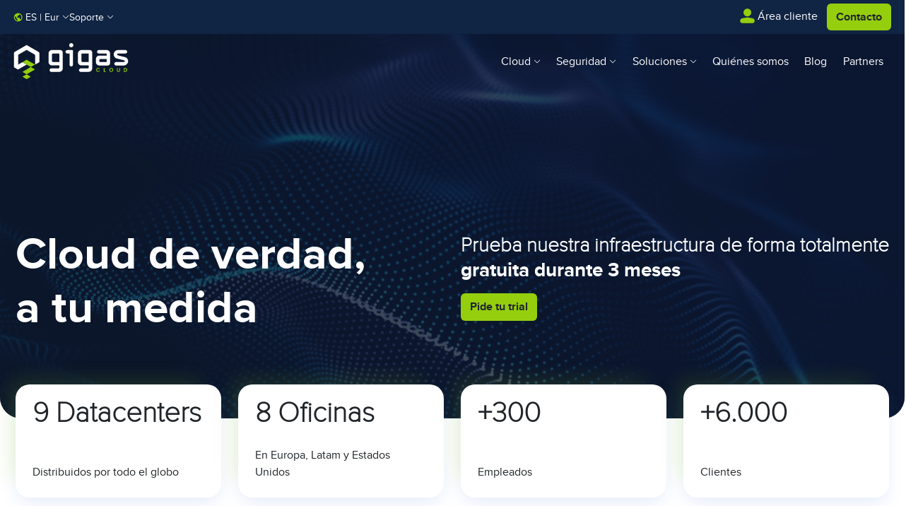

--- FILE ---
content_type: text/html; charset=utf-8
request_url: https://gigas.com/
body_size: 116145
content:
<!DOCTYPE html>
<html lang="es">
  <head>
    <meta charset="utf-8">
    <meta http-equiv="X-UA-Compatible" content="IE=edge">
    <meta name="viewport" content="width=device-width, initial-scale=1">  
    <meta name="description" content="En Gigas ofrecemos infraestructura cloud propia, soporte 24/7 y máxima seguridad. Soluciones cloud para todo tipo de empresas.">
    <meta name="facebook-domain-verification" content="zop6on9pk8mlwhyu2xaun4jgmz8eet" /> 
    <meta name="theme-color" content="#1f365c" >
    
    <title>Cloud empresarial seguro y flexible | Gigas</title>

    
    <!--datalayer push langcode-->
    <script>
        window.dataLayer = window.dataLayer || [];
        window.dataLayer.push({
         'lang': 'es'
     });
    </script>

    <!--tag manager-->
    <script defer src="/static/javascripts/analytics.js"></script>
    <!--end tag manager-->
    
    
    
    <!--datos estructurados LOGO LOCAL BUSINESS-->
    
    <script type="application/ld+json">
        {
          "@context": "https://schema.org",
          "@type": "Organization",
          "url": "https://gigas.com/",
          "logo": "https://gigas.com/static/images/logos/logo-gigas-empresa.webp"
        }
    </script>    
    
    <!--custom hreflang-->
    
    

    <link rel="alternate" hreflang="es" href="https://gigas.com/" />
    <link rel="alternate" hreflang="en" href="https://gigas.com/en/" />
    <link rel="alternate" hreflang="pt" href="https://gigas.com/pt/" />





    <link rel="alternate" hreflang="es-CO" href="https://gigas.com/es-CO/" />
    <link rel="alternate" hreflang="es-PE" href="https://gigas.com/es-PE/" />
    <link rel="alternate" hreflang="es-CL" href="https://gigas.com/es-CL/" />
    <link rel="alternate" hreflang="es-MX" href="https://gigas.com/es-MX/" />
    <link rel="alternate" hreflang="pt-BR" href="https://gigas.com/pt-BR/" />





    <link rel="alternate" hreflang="en-US" href="https://gigas.com/en-US/" />







    <link rel="alternate" hreflang="en-IE" href="https://gigas.com/en-IE/" />






    <link rel="alternate" hreflang="pt-PT" href="https://gigas.com/pt-PT/" />



    
    

    <link rel="icon" href="/static/images/favicon.png" type="image/png" />	
    <!-- Bootstrap 5 -->
    <link href="/static/css/bootstrap.min.css" rel="stylesheet" media="all">
    <!-- own style -->
    <link href="/static/css/style.css?v=20260126" rel="stylesheet" media="all">    
    <!-- swiper -->
    <link rel="stylesheet" href="https://cdn.jsdelivr.net/npm/swiper@11/swiper-bundle.min.css" />
    <!--custom canonical-->
    
    <link rel="canonical" href="https://gigas.com/" />     
    

    <!--images preload-->
        
        
    <link rel="preload" href="/static/fonts/proximaNova-Bold/proximanova-bold-webfont2019.woff" as="font" type="font/woff" crossorigin>
    <link rel="preload" href="/static/fonts/ProximaNova-Reg/proximanova-regular-webfont2019.woff" as="font" type="font/woff" crossorigin>
    <link rel="preload" href="/static/fonts/ProximaNova-RegIt/proximanova-regularit-webfont2019.woff" as="font" type="font/woff" crossorigin>
    <link rel="preload" href="/static/fonts/ProximaNova-Thin/proximanova-thin-webfont2019.woff" as="font" type="font/woff" crossorigin>
    <link rel="preload" href="/static/fonts/ProximaNova-ThinIt/proximanova-thinit-webfont2019.woff" as="font" type="font/woff" crossorigin>
    
    <link rel="preload" href="/static/js/gsap.min.js" as="script">
    <link rel="preload" href="/static/js/ScrollTrigger.min.js" as="script">
    <link rel="preload" href="/static/js/lenis.min.js" as="script">
    
     
</head>

<body  class="c_darkmode">
<!-- Google Tag Manager (noscript) -->
<noscript><iframe src="https://www.googletagmanager.com/ns.html?id=GTM-PBSXTSK"
height="0" width="0" style="display:none;visibility:hidden"></iframe></noscript>
<!-- End Google Tag Manager (noscript) -->

    <!--mulitregion baner-->
    <div id="location-banner" class="location-sec fadeloc activeloc hideme justify-content-center align-items-center">
            <div class="location-box">                
                    <button type="button" class="btn btn-default close-btn-gen xbox" data-bs-dismiss="modal" aria-label="Cerrar ventana">
                            <svg xmlns="http://www.w3.org/2000/svg" width="16" height="16" fill="currentColor" class="bi bi-x-lg" viewBox="0 0 16 16">
                                <path d="M2.146 2.854a.5.5 0 1 1 .708-.708L8 7.293l5.146-5.147a.5.5 0 0 1 .708.708L8.707 8l5.147 5.146a.5.5 0 0 1-.708.708L8 8.707l-5.146 5.147a.5.5 0 0 1-.708-.708L7.293 8z"/>
                            </svg>
                    </button>
                <div class="p-4">                
                    <div>
                        <p class="h3like">Información importante sobre tu ubicación</p>
                        <p>Parece que estás visitando la web de una región que no concuerda con tu ubicación. Para ofrecerte la información adecuada, ¿prefieres visitar la web de tu región?</p>
                    </div> 
                    <div class="d-flex">
                        <div>
                            
                            <a href="/" class="gengreenbutton btn" aria-label="Ir a Home">Ir al sitio de España</a>
                            
                        </div>
                        <div>
                            <button type="button" class="btn btn-default close-btn-gen" data-bs-dismiss="modal" aria-label="Cerrar ventana">
                                No, seguir aquí
                            </button>

                        </div>
                    </div>              
                </div>
            </div>
    </div> 
    
    <!-- header -->     
    <header class="main-navigator">            
        <div class="prenav d-flex justify-content-between">
            <div class="d-flex align-items-center gap-3 config-func">                
                <div class="dropdown">
                    <a class="dropdown-toggle" href="#" role="button" data-bs-toggle="dropdown" aria-expanded="false">
                        <img src="/static/images/icons/globe-sel.svg" width="13px" height="13px" alt="config selection" loading="lazy"> ES | Eur
                        <svg xmlns="http://www.w3.org/2000/svg" width="16" height="16" fill="currentColor" class="bi bi-chevron-down" viewBox="0 0 16 16">
                            <path fill-rule="evenodd" d="M1.646 4.646a.5.5 0 0 1 .708 0L8 10.293l5.646-5.647a.5.5 0 0 1 .708.708l-6 6a.5.5 0 0 1-.708 0l-6-6a.5.5 0 0 1 0-.708"/>
                        </svg>
                    </a>

                    <div class="dropdown-menu config-sel">
                        <small class="dropdown-menu-segment">Cambiar idioma</small>
                        <ul class="fix-idioma">
                            <li><a class="dropdown-item activemode" href="/" aria-label="Seleccionar idioma Español">Español</a></li>
                            <li><a class="dropdown-item " href="/en/" aria-label="Seleccionar idioma Inglés">Inglés</a></li>
                            <li><a class="dropdown-item " href="/pt/" aria-label="Seleccionar idioma Portugués">Portugués</a></li>
                        </ul>
                        <small class="dropdown-menu-segment">Cambiar divisa</small>
                        <ul>
                            <li><a class="dropdown-item activemode" href="?cur=EUR" aria-label="Seleccionar moneda euro">EUR €</a></li>
                            <li><a class="dropdown-item " href="?cur=USD" aria-label="Seleccionar moneda dólar">USD $</a></li>
                        </ul>   
                        <small class="dropdown-menu-segment">Elige tu área geográfica para acceder al contenido específico de tu región:</small> 
                        <div class="row">
                            <div class="col-9">
                                <select name="location-select" aria-label="Selecciona país">
                                    <option selected value="https://gigas.com/">Spain</option>
                                    <option  value="https://gigas.com/en-IE/">Ireland</option>
                                    <option  value="https://gigas.com/en-US/">EEUU (América del norte) &amp; North America</option>
                                    <option  value="https://gigas.com/pt-PT/">Portugal</option>   
                                    <option  value="https://gigas.com/pt-BR/">Brazil</option>   
                                    <option  value="https://gigas.com/es-CL/">Chile &amp; Southern LATAM</option>
                                    <option  value="https://gigas.com/es-CO/">Colombia &amp; Northern LATAM</option>  
                                    <option  value="https://gigas.com/es-MX/">Mexico</option>
                                    <option  value="https://gigas.com/es-PE/">Peru</option>
                                    <optgroup>
                                        <option  value="https://gigas.com/en/">gigas.com | English</option>                                    
                                    </optgroup>                                                                                                             
                                </select>
                            </div>
                            <div class="col-3">
                                <button id="location-set-button" class="btn gengreenbutton" aria-label="Ir a la región seleccionada">
                                    <svg xmlns="http://www.w3.org/2000/svg" width="16" height="16" fill="currentColor" class="bi bi-chevron-right" viewBox="0 0 16 16">
                                        <path fill-rule="evenodd" d="M4.646 1.646a.5.5 0 0 1 .708 0l6 6a.5.5 0 0 1 0 .708l-6 6a.5.5 0 0 1-.708-.708L10.293 8 4.646 2.354a.5.5 0 0 1 0-.708"/>
                                    </svg>
                                </button>
                            </div>
                        </div>                        
                    </div>
                </div>
                <div class="dropdown">
                    <a class="dropdown-toggle" href="#" role="button" data-bs-toggle="dropdown" aria-expanded="false">
                        Soporte 
                        <svg xmlns="http://www.w3.org/2000/svg" width="16" height="16" fill="currentColor" class="bi bi-chevron-down" viewBox="0 0 16 16">
                            <path fill-rule="evenodd" d="M1.646 4.646a.5.5 0 0 1 .708 0L8 10.293l5.646-5.647a.5.5 0 0 1 .708.708l-6 6a.5.5 0 0 1-.708 0l-6-6a.5.5 0 0 1 0-.708"/>
                        </svg>
                    </a>

                    <ul class="dropdown-menu">
                        
                            <li><a class="dropdown-item" data-language="7" href="/soporte" aria-label="Acceder al area de soporte">Soporte</a></li>
                            <li><a class="dropdown-item" href="/support/docs/index.php?title=P%C3%A1gina_principal&uselang=es" aria-label="Ir a manuales y guías">Manuales y FAQ</a></li>
                        
                         <li><a class="dropdown-item" href="https://status.gigas.com/" aria-label="status gigas">Estado del servicio</a></li>
                    </ul>
                </div>
            </div>
            <div class="d-flex align-items-center gap-3">
                <a class="client-area btn" href="/auth/es/signin" aria-label="Hacer login en panel de control">
                    <img class="login-item" src="/static/images/icons/user-icon.svg" width="21px" height="21px" alt="user icon" loading="lazy"> 
                    <span>Área cliente</span>
                </a>
                <a href="/contacto.html" class="btn gengreenbutton menu-cta">Contacto</a>
            </div>
        </div>          
        <nav class="navbar d-flex align-items-center">
            <a class="res-flex-fill" href="/" aria-label="Logo Gigas - volver a la home">
               <img src="/static/images/logos/logo-gigas-25.svg" alt="Gigas logo" width="163px" height="51px">
            </a>
            <div class="d-none d-xl-flex gap-4 main-linklist">
                <!--cloud menu item-->
                <div class="dropdown">
                    <a class="dropdown-toggle " href="#" role="button" data-bs-toggle="dropdown" aria-expanded="false">
                        Cloud 
                        <svg xmlns="http://www.w3.org/2000/svg" width="16" height="16" fill="currentColor" class="bi bi-chevron-down" viewBox="0 0 16 16">
                            <path fill-rule="evenodd" d="M1.646 4.646a.5.5 0 0 1 .708 0L8 10.293l5.646-5.647a.5.5 0 0 1 .708.708l-6 6a.5.5 0 0 1-.708 0l-6-6a.5.5 0 0 1 0-.708"/>
                        </svg>
                    </a>
                    <div class="dropdown-menu bigmenu">
                        <div class="row">
                            <div class="col-6">
                                <p class="dropdown-menu-segment">Cloud</p>
                                <a class="dropdown-item-main" href="/cloud-datacenter" aria-label="Ir a Cloud Datacenter">
                                    <p>Cloud Datacenter</p>
                                    <span>Tu propio centro de datos virtual en la nube</span>
                                    <img src="/static/images/icons/arrow-link-hover.svg" width="20px" height="20px" alt="arrow link" loading="lazy">
                                </a>                                
                                <a class="dropdown-item-main" href="/cloud-vps" aria-label="Ir a Cloud VPS">
                                    <p>VPS</p>
                                    <span>Un servidor privado virtual con recursos garantizados</span>
                                    <img src="/static/images/icons/arrow-link-hover.svg" width="20px" height="20px" alt="arrow link" loading="lazy">
                                </a>
                                <a class="dropdown-item-main" href="/virtual-desktop.html" aria-label="Ir a virtual desktop">
                                    <p>Virtual Desktop</p>
                                    <span>Un escritorio accesible desde cualquier lugar</span>
                                    <img src="/static/images/icons/arrow-link-hover.svg" width="20px" height="20px" alt="arrow link" loading="lazy">
                                </a>
                            </div>
                            <div class="col-6">
                                <p class="dropdown-menu-segment">Addons</p>
                                <a class="dropdown-item-main" href="/addons-cloud.html" aria-label="Ir a virtual desktop">
                                    <p>Complementos Cloud</p>
                                    <span>Personaliza tu nube justo con lo que necesitas</span>
                                    <img src="/static/images/icons/arrow-link-hover.svg" width="20px" height="20px" alt="arrow link" loading="lazy">
                                </a>
                            </div>
                        </div>  
                    </div>
                </div>
                <!--seguridad menu item-->
                <div class="dropdown">
                    <a class="dropdown-toggle " href="#" role="button" data-bs-toggle="dropdown" aria-expanded="false">
                        Seguridad
                        <svg xmlns="http://www.w3.org/2000/svg" width="16" height="16" fill="currentColor" class="bi bi-chevron-down" viewBox="0 0 16 16">
                            <path fill-rule="evenodd" d="M1.646 4.646a.5.5 0 0 1 .708 0L8 10.293l5.646-5.647a.5.5 0 0 1 .708.708l-6 6a.5.5 0 0 1-.708 0l-6-6a.5.5 0 0 1 0-.708"/>
                        </svg>
                    </a>

                    <div class="dropdown-menu">
                        <p class="dropdown-menu-segment">Seguridad</p>
                        <a class="dropdown-item-main" href="/g-backup.html" aria-label="Ir a g-backup">
                            <p>g-Backup</p>
                            <span>Copias de seguridad para proteger tu negocio</span>
                            <img src="/static/images/icons/arrow-link-hover.svg" width="20px" height="20px" alt="arrow link" loading="lazy">
                        </a> 
                        <a class="dropdown-item-main" href="/gigas-recovery.html" aria-label="Ir a Gigas Recovery">
                            <p>Gigas Recovery</p>
                            <span>Planes de contingencia para que nunca te detengas</span>
                            <img src="/static/images/icons/arrow-link-hover.svg" width="20px" height="20px" alt="arrow link" loading="lazy">
                        </a> 
                        <a class="dropdown-item-main" href="/g-cyberprotect.html" aria-label="Ir a servicios cloud para empresas">
                            <p> g-Cyberprotect</p>
                            <span>Un escudo digital sencillo y accesible para empresas</span>
                            <img src="/static/images/icons/arrow-link-hover.svg" width="20px" height="20px" alt="arrow link" loading="lazy">
                        </a>                         
                    </div>
                </div>
                <!--solutions menu item-->
                <div class="dropdown">
                    <a class="dropdown-toggle " href="#" role="button" data-bs-toggle="dropdown" aria-expanded="false">
                        Soluciones
                        <svg xmlns="http://www.w3.org/2000/svg" width="16" height="16" fill="currentColor" class="bi bi-chevron-down" viewBox="0 0 16 16">
                            <path fill-rule="evenodd" d="M1.646 4.646a.5.5 0 0 1 .708 0L8 10.293l5.646-5.647a.5.5 0 0 1 .708.708l-6 6a.5.5 0 0 1-.708 0l-6-6a.5.5 0 0 1 0-.708"/>
                        </svg>
                    </a>
                    <div class="dropdown-menu">
                        
                        <a class="dropdown-item-main dropdown-menu-segment" href="/soluciones.html" aria-label="Ir a Soluciones SAP">
                            <p>Soluciones</p>
                            <span>Soluciones de software empresarial en la nube</span>
                            <img src="/static/images/icons/arrow-link-hover.svg" width="20px" height="20px" alt="arrow link" loading="lazy">
                        </a> 
                            
                           
                        <a class="dropdown-item-main" href="/soluciones/sap-cloud-erp.html" aria-label="Ir a Soluciones SAP">
                            <p>SAP en la nube</p>
                            <span>Infraestructura cloud bajo un único sistema ERP </span>
                            <img src="/static/images/icons/arrow-link-hover.svg" width="20px" height="20px" alt="arrow link" loading="lazy">
                        </a> 
                         
                        <a class="dropdown-item-main" href="/soluciones/sage-cloud-erp.html" aria-label="Ir a Sage Cloud">
                            <p>SAGE en la nube</p>
                            <span>Software líder en gestión empresarial</span>
                            <img src="/static/images/icons/arrow-link-hover.svg" width="20px" height="20px" alt="arrow link" loading="lazy">
                        </a> 
                        
                        <a class="dropdown-item-main" href="/soluciones/gestion-documental.html">
                            <p>Soluciones SaaS de gestión documental</p>
                            <span>Toda tu documentación siempre accesible en la nube</span>
                            <img src="/static/images/icons/arrow-link-hover.svg" width="20px" height="20px" alt="arrow link" loading="lazy">
                        </a>                         
                        
                    </div>                      
                </div>
                <div>
                    <a class="" href="/quienes-somos.html" role="button">
                            Quiénes somos
                    </a>
                </div>
                <div>
                    
                    <a href="https://blog.gigas.com" aria-label="ir al blog" role="button" target="_blank">Blog </a>   
                    
                   
                </div>
                <div>
                    <a class="" href="/partners.html" role="button">
                            Partners
                    </a>
                </div>
            </div>       
            
            <!--hamburger menu-->
            <button class="navbar-toggler d-xl-none ms-auto text-end hamburger-men" type="button" data-bs-toggle="offcanvas" data-bs-target="#offcanvasNavbar" aria-controls="offcanvasNavbar">
                <span class="hamburger-line"></span>
                <span class="hamburger-line"></span>
                <span class="hamburger-line"></span>
            </button>   
        
        </nav>
    </header>

    <!--responsive menu-->
    <div class="offcanvas offcanvas-end" tabindex="-1" id="offcanvasNavbar" aria-labelledby="offcanvasNavbarLabel" aria-modal="true" role="dialog">
      <div class="offcanvas-header">    
          <button type="button" class="btn-close btn-close-white" data-bs-dismiss="offcanvas" aria-label="Close"></button>
      </div>      
        <div class="offcanvas-body">        
            <small>CLOUD</small>
            <ul class="navbar-nav justify-content-end flex-grow-1 pe-3">                
                <li class="nav-item">
                    <a class="nav-link" href="/cloud-datacenter" aria-label="Ir a Cloud Datacenter">Cloud Datacenter</a>
                </li>            
                <li class="nav-item">
                    <a class="nav-link" href="/cloud-vps" aria-label="Ir a Cloud VPS">VPS</a>
                </li>                
                <li class="nav-item">
                    <a class="nav-link" href="/virtual-desktop.html" aria-label="Ir a virtual desktop">Virtual Desktop</a>
                </li>                                             
                <li class="nav-item">
                    <a class="nav-link" href="/addons-cloud.html" aria-label="Ir a virtual desktop">Addons cloud</a>
                </li>                                             
            </ul>            
            <small>Seguridad</small>
            <ul class="navbar-nav justify-content-end flex-grow-1 pe-3">                
                <li class="nav-item">
                    <a class="nav-link" href="/g-backup.html" aria-label="Ir a g-backup">g-Backup</a>
                </li>            
                <li class="nav-item">
                    <a class="nav-link" href="/gigas-recovery.html" aria-label="Ir a Gigas Recovery">Gigas Recovery</a>
                </li>                
                <li class="nav-item">
                    <a class="nav-link" href="/g-cyberprotect.html" aria-label="Ir a servicios cloud para empresas">g-Cyberprotect</a>
                </li>                  
            </ul>            
            <small>Soluciones</small>
            <ul class="navbar-nav justify-content-end flex-grow-1 pe-3">                
                <li class="nav-item">
                    <a class="nav-link" href="/soluciones.html" aria-label="Ir a Soluciones SAP">Soluciones</a>
                </li>            
                            
                <li class="nav-item">
                    
                    <a class="nav-link" href="/soluciones/sap-cloud-erp.html" aria-label="Ir a Soluciones SAP">SAP en la nube</a>
                    
                </li>
                <li class="nav-item">
                    <a class="nav-link" href="/soluciones/sage-cloud-erp.html" aria-label="Ir a Sage Cloud">SAGE en la nube</a>
                </li>
                
                <li class="nav-item">
                    <a class="nav-link" href="/soluciones/gestion-documental.html" aria-label="Ir a Sage Cloud">Soluciones SaaS de gestión documental</a>
                </li>  
                                      
            </ul>            
            <ul class="navbar-nav justify-content-end flex-grow-1 pe-3">                
                <li class="nav-item">
                    <a class="nav-link" href="/quienes-somos.html" aria-label="ir a información sobre la empresa">Quiénes somos</a>
                </li>
                <li class="nav-item">
                    <a class="nav-link" href="/partners.html" aria-label="ir a sección de partners">Partners</a>
                </li>                              
                <li class="nav-item">
                    
                        <a class="nav-link" href="https://blog.gigas.com" aria-label="ir al blog" role="button" target="_blank">Blog </a>   
                      
                </li>  
                                              
            </ul>            
        </div>
        
    </div>
   
    
    
    
           
    <!--modals-->
  <!-- Modal baratz panel -->
  <div class="modal fade video-modal" id="baratz-modal" tabindex="-1" aria-labelledby="exampleModalLabel" aria-hidden="true">
    <div class="modal-dialog modal-xl">
      <div class="modal-content">
        <div class="modal-header">        
          <button type="button" class="btn-close" data-bs-dismiss="modal" aria-label="Close"></button>
        </div>
        <div class="modal-body">
          <div class="ratio ratio-16x9">
            <iframe width="560" height="315" src="https://www.youtube.com/embed/AcppuC58jUY?si=nq8BfawYpAKjRUjO" frameborder="0" allow="accelerometer; autoplay; encrypted-media; gyroscope; picture-in-picture" allowfullscreen=""></iframe>
          </div>
        </div>      
      </div>
    </div>
  </div>
  <!-- Modal consensus panel -->
  <div class="modal fade video-modal" id="consensus-modal" tabindex="-1" aria-labelledby="exampleModalLabel" aria-hidden="true">
    <div class="modal-dialog modal-xl">
      <div class="modal-content">
        <div class="modal-header">        
          <button type="button" class="btn-close" data-bs-dismiss="modal" aria-label="Close"></button>
        </div>
        <div class="modal-body">
          <div class="ratio ratio-16x9">
            <iframe width="560" height="315" src="https://www.youtube.com/embed/GsuJpw-3NXM?si=mPNlircSi-t4uNps" frameborder="0" allow="accelerometer; autoplay; encrypted-media; gyroscope; picture-in-picture" allowfullscreen=""></iframe>
          </div>
        </div>      
      </div>
    </div>
  </div>
  <!-- Modal inforum panel -->
  <div class="modal fade video-modal" id="inforum-modal" tabindex="-1" aria-labelledby="exampleModalLabel" aria-hidden="true">
    <div class="modal-dialog modal-xl">
      <div class="modal-content">
        <div class="modal-header">        
          <button type="button" class="btn-close" data-bs-dismiss="modal" aria-label="Close"></button>
        </div>
        <div class="modal-body">
          <div class="ratio ratio-16x9">
            <iframe width="560" height="315" src="https://www.youtube.com/embed/WKQJIWe9n80?si=xYxFFvGfGEotYC2L" frameborder="0" allow="accelerometer; autoplay; encrypted-media; gyroscope; picture-in-picture" allowfullscreen=""></iframe>
          </div>
        </div>      
      </div>
    </div>
  </div>
                 
    <section class="mainffold homeffold section-lfrg">
        <div class="container-xxl pad-ant-header">
             <div class="row m-top-adj">
                    <div class="col-xl-6 pe-5">
                        <h1 class="sp-anim elem1-animado-lfrg">Cloud de verdad,<br>a tu medida</h1>                          
                    </div>
                    <div class="col-xl-6">
                      <p class="h3like elem2-animado-lfrg mt-2">Prueba nuestra infraestructura de forma totalmente <strong>gratuita durante 3 meses</strong></p> 
                      <a class="btn gengreenbutton elem2-animado-lfrg content-cta" href="/trial-form.html">Pide tu trial</a>
                    </div>
                </div> 
        </div>
    </section>
    <section id="featured-numbers">
      <div class="container-xxl t-positioning">
        <div class="row">            
            <div class="col-lg-12">
              <div class="row g-4">
                <div class="col-lg-3 col-md-6">
                  <div class="featured-box d-flex flex-column justify-content-between">
                    <div class="h2like">9 Datacenters</div>
                    <p>Distribuidos por todo el globo</p>
                  </div>
                </div>                                                                            
                <div class="col-lg-3 col-md-6">
                  <div class="featured-box d-flex flex-column justify-content-between">
                    <div class="h2like">8 Oficinas</div>
                    <p>En Europa, Latam y Estados Unidos</p>
                  </div>
                </div>                                                                            
                <div class="col-lg-3 col-md-6">
                  <div class="featured-box d-flex flex-column justify-content-between">
                    <div class="h2like">+300</div>
                    <p>Empleados</p>
                  </div>
                </div>                                                                            
                <div class="col-lg-3 col-md-6">
                  <div class="featured-box d-flex flex-column justify-content-between">
                    <div class="h2like">+6.000</div>
                    <p>Clientes</p>
                  </div>
                </div>                                                                            
              </div>
            </div>            
        </div>

      </div>
    </section>
    <section id="ventajas-gigas" class="section-lfrg my-5">
      <div class="container-xxl">
          <div class="row py-2 py-md-6">
              <div class="col-xl-4 pe-5">
                  <h2>Esto es lo que nos define</h2>                       
                  <p>En un mercado lleno de nubes impersonales, ofrecemos algo distinto: <strong>infraestructura propia</strong>, segura y escalable, con el respaldo de un <strong>equipo experto</strong> que te acompaña en cada paso.</p>
              </div>
              <div class="col-xl-8 ps-2 ps-xl-5 py-5 py-xl-0">
                  <div class="row iconized-elements">
                      <div class="col-md-3 col-6 pb-3 elem1-animado-lfrg">
                          <img src="../static/images/icons/checkboard-icon.svg" alt="Icono licencias" width="64" height="64" loading="lazy">
                          <h3>Infraestructura robusta, segura y certificada</h3>
                      </div>
                      <div class="col-md-3 col-6 pb-3 elem1-animado-lfrg">
                          <img src="../static/images/icons/shield-icon.svg" alt="Icono escudo" width="64" height="64" loading="lazy">
                          <h3>Protección total del dato</h3>
                      </div>
                      <div class="col-md-3 col-6 pb-3 elem1-animado-lfrg">
                            <img src="../static/images/icons/24-7-icon.svg" alt="sample icon" width="64" height="64" loading="lazy">
                          <h3>Servicio local, con soporte 24/7 humano y cercano</h3>
                      </div>
                      <div class="col-md-3 col-6 pb-3 elem1-animado-lfrg">
                          <img src="../static/images/icons/world-icon.svg" alt="sample icon" width="64" height="64" loading="lazy">
                          <h3>Tecnología propia con presencia internacional</h3>
                      </div>
                  </div>
              </div>
          </div>                
      </div>
    </section>

    <section class="logo-carousel-section py-4">
      <div class="container-fluid">
        <div class="swiper logo-swiper">
          <div class="swiper-wrapper">        
            <div class="swiper-slide"><img src="../static/images/logos/clients/cliente-indra.svg" alt="Logo Indra" height="35" loading="lazy"></div>
            <div class="swiper-slide"><img src="../static/images/logos/clients/cliente-coca-cola.svg" alt="Logo Cocacola" height="35" loading="lazy"></div>
            <div class="swiper-slide"><img src="../static/images/logos/clients/cliente-bankinter.svg" alt="Logo Bankinter" height="52" loading="lazy"></div>
            <div class="swiper-slide"><img src="../static/images/logos/clients/cliente-gas-natural.webp" alt="Logo Gas Natural" height="35" loading="lazy"></div>
            <div class="swiper-slide"><img src="../static/images/logos/clients/cliente-eu.svg" alt="Logo Unión Europea" height="35" loading="lazy"></div>
            <div class="swiper-slide"><img src="../static/images/logos/clients/cliente-unhcr-acnur.svg" alt="Logo UNHCR ACNUR" height="52" loading="lazy"></div>
            <div class="swiper-slide"><img class="adjlogo" src="../static/images/logos/clients/cliente-gmv.webp" alt="Logo GMV" height="52" loading="lazy"></div>
            <div class="swiper-slide"><img src="../static/images/logos/clients/cliente-iberdrola.webp" alt="Logo Iberdrola" height="52" loading="lazy"></div>
            <div class="swiper-slide"><img src="../static/images/logos/clients/cliente-ey.webp" alt="Logo EY" height="52" loading="lazy"></div>
            <div class="swiper-slide"><img src="../static/images/logos/clients/cliente-faes-farma.svg" alt="Logo Faes Farma" height="52" loading="lazy"></div>
            <div class="swiper-slide"><img class="adjlogo" src="../static/images/logos/clients/cliente-salud-madrid.svg" alt="Logo Salud Madrid" height="52" loading="lazy"></div>
            <div class="swiper-slide"><img src="../static/images/logos/clients/cliente-diners.svg" alt="Logo Diners Club" height="52" loading="lazy"></div>
            <div class="swiper-slide"><img class="adjlogo" src="../static/images/logos/clients/cliente-wwf.svg" alt="Logo WWF" height="52" loading="lazy"></div>
            <div class="swiper-slide"><img src="../static/images/logos/clients/cliente-revlon.svg" alt="Logo Revlon" height="52" loading="lazy"></div>
            <div class="swiper-slide"><img class="adjlogo" src="../static/images/logos/clients/cliente-famosa.svg" alt="Logo Famosa" height="52" loading="lazy"></div>
            <div class="swiper-slide"><img src="../static/images/logos/clients/cliente-nodo-sevilla.webp" alt="Logo Ayuntamiento de Sevilla" height="52" loading="lazy"></div>
            <div class="swiper-slide"><img src="../static/images/logos/clients/cliente-ajuntament-barcelona.svg" alt="Logo Ajuntament de Barcelona" height="52" loading="lazy"></div>
            <div class="swiper-slide"><img src="../static/images/logos/clients/cliente-taurus.webp" alt="Logo Taurus" height="52" loading="lazy"></div>
            <div class="swiper-slide"><img src="../static/images/logos/clients/cliente-l-occitane.webp" alt="Logo L'Occitane" height="52" loading="lazy"></div>
            <div class="swiper-slide"><img src="../static/images/logos/clients/cliente-diverxo.webp" alt="Logo DiverXO" height="52" loading="lazy"></div>
          </div>
        </div>
      </div>
    </section>


    <section class="scroll-container graysection">
        <div class="text-center mt-5">
          <div class="container-xxl">
            <h2>Especialistas en servicios cloud para empresas</h2>
            <p>Todo lo que quieres en la nube, con la flexibilidad y seguridad que necesitas.</p>
          </div>
        </div>

        <div id="cloud-section" class="card-section">
          <!--clippaht-->
          <svg width="0" height="0" style="position: absolute;">
            <defs>                            
              <clipPath id="forma-convertida" clipPathUnits="objectBoundingBox">                              
                <path d="M 1,0.054 
                        v 0.76 
                        c 0,0.03 -0.028,0.054 -0.062,0.054 
                        h -0.326 
                        c -0.034,0 -0.062,0.024 -0.062,0.054 
                        v 0.025 
                        c 0,0.03 -0.028,0.054 -0.062,0.054 
                        H 0.062 
                        c -0.034,0 -0.062,-0.024 -0.062,-0.054 
                        V 0.054 
                        C 0,0.024 0.028,0 0.062,0 
                        h 0.876 
                        c 0.034,0 0.062,0.024 0.062,0.054 
                        Z" />
              </clipPath>
            </defs>
          </svg>
          <!--clippaht-->
            <div class="container-fluid py-5">
                <div class="text-start mb-5">
                  <div class="row">
                    <div class="col-xl-3">
                      <h2>Cloud</h2>
                    </div>
                    <div class="col-xl-9">
                      <h3 class="prod-tt">Digitaliza tu negocio con una nube segura, flexible y siempre disponible.</h3>
                      <p class="lead">Digitaliza tu negocio con una nube segura, flexible y siempre disponible.</p>
                    </div>
                  </div>                                       
                </div>
                
                <div class="swiper industry-swiper"> 
                  <div class="swiper-navigation d-xl-none d-flex justify-content-end gap-2">
                    <div class="industry-prev swiper-button-prev"></div>
                    <div class="industry-next swiper-button-next"></div>
                  </div>                               
                  <div class="row gy-4 swiper-wrapper">                      
                      <div class="col-lg-4 swiper-slide">                        
                           <div class="hclip-cont prod-cont">
                             <a href="/cloud-datacenter" class="clip-link-br">Saber más <img src="/static/images/icons/arrow-link-hover.svg" width="15px" height="15px" alt="arrow link" loading="lazy"></a>
                             <a id="datacenter-prod" href="/cloud-datacenter" class="product-clip d-flex flex-column justify-content-end">
                               <h4 class="h3like prod-tt"><strong>Cloud Datacenter</strong></h4>
                               <p>Tu propio centro de datos virtual en la nube.</p>
                             </a>
                           </div>
  
  
                          
                      </div>
                      <div class="col-lg-4 swiper-slide">
                          <div class="hclip-cont prod-cont">
                             <a href="/cloud-vps" class="clip-link-br">Saber más <img src="/static/images/icons/arrow-link-hover.svg" width="15px" height="15px" alt="arrow link" loading="lazy"></a>
                             <a id="vps-prod" href="/cloud-vps" class="product-clip d-flex flex-column justify-content-end">
                               <h4 class="h3like prod-tt"><strong>Cloud VPS</strong></h4>
                               <p>Haz crecer tu pyme con más control y seguridad.</p>
                             </a>
                           </div>
  
                                               
                      </div>
                      <div class="col-lg-4 swiper-slide">
                        <div class="hclip-cont prod-cont">
                             <a href="/virtual-desktop.html" class="clip-link-br">Saber más <img src="/static/images/icons/arrow-link-hover.svg" width="15px" height="15px" alt="arrow link" loading="lazy"></a>
                             <a id="virtualdsk-prod" href="/virtual-desktop.html" class="product-clip d-flex flex-column justify-content-end">
                               <h4 class="h3like prod-tt"><strong>Virtual Desktop</strong></h4>
                               <p>Accede a tus aplicaciones desde cualquier lugar.</p>
                             </a>
                           </div>       
                      </div>
                  </div>
                </div>
            </div>
        </div>

        <div id="seguridad-section" class="card-section">
            <div class="container-fluid">
                <div class="text-start mb-5">
                  <div class="row">
                    <div class="col-xl-3">
                      <h2>Seguridad</h2>
                    </div>
                    <div class="col-xl-9">
                      <h3 class="prod-tt">Protege tu información y garantiza la continuidad de tu proyecto.</h3>                      
                    </div>
                  </div>                     
                </div>
                <div class="swiper industry-swiper"> 
                  <div class="swiper-navigation d-lg-none d-flex justify-content-end gap-2">
                    <div class="industry-prev swiper-button-prev"></div>
                    <div class="industry-next swiper-button-next"></div>
                  </div>                               
                  <div class="row gy-4 swiper-wrapper">
                    <div class="col-lg-4 swiper-slide">
                      <div class="hclip-cont prod-cont">
                           <a href="/g-backup.html" class="clip-link-br">Saber más <img src="/static/images/icons/arrow-link-hover.svg" width="15px" height="15px" alt="arrow link" loading="lazy"></a>
                           <a id="gbackup-prod" href="/g-backup.html" class="product-clip d-flex flex-column justify-content-end">
                             <h4 class="h3like prod-tt"><strong>g-Backup</strong></h4>
                             <p>Copias de seguridad gestionadas para empresas de cualquier tamaño, siempre accesibles y protegidas.</p>
                           </a>
                         </div>
                                             
                    </div>
                    <div class="col-lg-4 swiper-slide">
                      <div class="hclip-cont prod-cont">
                           <a href="/gigas-recovery.html" class="clip-link-br">Saber más <img src="/static/images/icons/arrow-link-hover.svg" width="15px" height="15px" alt="arrow link" loading="lazy"></a>
                           <a id="recovery-prod" href="/gigas-recovery.html" class="product-clip d-flex flex-column justify-content-end">
                             <h4 class="h3like prod-tt"><strong>Gigas Recovery</strong></h4>
                             <p>Recupera la información que necesites y garantiza la continuidad sin costes innecesarios.</p>
                           </a>
                         </div>
                                                
                    </div>
                    <div class="col-lg-4 swiper-slide">
                      <div class="hclip-cont prod-cont">
                           <a href="/g-cyberprotect.html" class="clip-link-br">Saber más <img src="/static/images/icons/arrow-link-hover.svg" width="15px" height="15px" alt="arrow link" loading="lazy"></a>
                           <a id="cyberprotect-prod" href="/g-cyberprotect.html" class="product-clip d-flex flex-column justify-content-end">
                             <h4 class="h3like prod-tt"><strong>g-Cyberprotect</strong></h4>
                             <p>Un servicio integral de seguridad digital diseñado para proteger a empresas,
pymes y autónomos.</p>
                           </a>
                         </div>
                                                
                    </div>
                  </div>
                </div>
            </div>
        </div>      

        <div id="soluciones-section" class="card-section">
            <div class="container-fluid">
                <div class="text-start mb-5">
                  <div class="row">
                    <div class="col-xl-3">
                      <h2>Soluciones</h2>
                    </div>
                    <div class="col-xl-9">
                      <h3 class="prod-tt">Disfruta de una propuesta de soluciones de software empresarial.</h3>                      
                    </div>
                  </div>                     
                </div>
                <div class="swiper industry-swiper"> 
                  <div class="swiper-navigation d-lg-none d-flex justify-content-end gap-2">
                    <div class="industry-prev swiper-button-prev"></div>
                    <div class="industry-next swiper-button-next"></div>
                  </div>                               
                  <div class="row gy-4 swiper-wrapper">
                    <div class="col-lg-4 swiper-slide">
                      <div class="hclip-cont prod-cont">
                         
                           <a href="/soluciones/sap-cloud-erp.html" class="clip-link-br">Saber más <img src="/static/images/icons/arrow-link-hover.svg" width="15px" height="15px" alt="arrow link" loading="lazy"></a>
                           <a id="sap-prod" href="/soluciones/sap-cloud-erp.html" class="product-clip d-flex flex-column justify-content-end">
                             <h4 class="h3like prod-tt"><strong>SAP en la nube</strong></h4>
                             <p>Gestiona todos los procesos de tu negocio.</p>
                           </a>
                           
                         </div>
                                                 
                    </div>
                    <div class="col-lg-4 swiper-slide">
                      <div class="hclip-cont prod-cont">
                           <a href="/soluciones/sage-cloud-erp.html" class="clip-link-br">Saber más <img src="/static/images/icons/arrow-link-hover.svg" width="15px" height="15px" alt="arrow link" loading="lazy"></a>
                           <a id="sage-prod" href="/soluciones/sage-cloud-erp.html" class="product-clip d-flex flex-column justify-content-end">
                             <h4 class="h3like prod-tt"><strong>SAGE en la nube</strong></h4>
                             <p>Simplifica tu gestión financiera y contable.</p>
                           </a>
                         </div>
                                             
                    </div>
                    <div class="col-lg-4 swiper-slide">
                      <div class="hclip-cont prod-cont">
                        
                           <a href="/soluciones/gestion-documental.html" class="clip-link-br">Saber más <img src="/static/images/icons/arrow-link-hover.svg" width="15px" height="15px" alt="arrow link" loading="lazy"></a>
                           <a id="gesdocument-prod" href="/soluciones/gestion-documental.html" class="product-clip d-flex flex-column justify-content-end">
                             <h4 class="h3like prod-tt"><strong>Gestión documental</strong></h4>
                             <p>Centraliza, organiza y comparte la documentación.</p>
                           </a>
                           
                         </div>                                               
                    </div>
                  </div>
                </div>
            </div>
        </div>

    </section> 
    <section id="segmentation-sec" class="section-up">
      <!--tamaño de empresa-->
      <div class="container-xxl">
        <div class="row justify-content-between py-6 g-5">
          <div class="col-lg-6">
            <h2>Servicios cloud para cada sector y tamaño de empresa</h2>
            <p>Cada empresa es distinta, por eso diseñamos soluciones cloud que se ajustan a tu tamaño y a tu sector.</p>
          </div>
          <div class="col-lg-5 iconized-elements">
            <h3 class="mb-3 bluetext"><strong>La nube que crece contigo</strong></h3>
            <div class="d-flex align-items-center gap-2 horizontal-advan mb-4 elem1-animado">
              <div>
                <img src="../static/images/icons/icon-user.svg" alt="Icono usuario" width="64" height="64" loading="lazy">
              </div>
              <div>
                <p><span class="h3like">Autónomos y pequeña empresa</span><br><p>La nube que te permite crecer sin complicaciones ni grandes inversiones.</p></p>                
              </div>
            </div>
            <div class="d-flex align-items-center gap-2 horizontal-advan mb-4 elem1-animado">
              <div>
                <img src="../static/images/icons/icon-2-users.svg" alt="Icono usuario" width="64" height="64" loading="lazy">
              </div>
              <div>
                <p><span class="h3like">Empresa mediana</span><br><p>Flexibilidad y seguridad para digitalizar tus operaciones con confianza.</p></p>                
              </div>
            </div>
            <div class="d-flex align-items-center gap-2 horizontal-advan mb-4 elem1-animado">
              <div>
                <img src="../static/images/icons/icon-3-users.svg" alt="Icono usuario" width="64" height="64" loading="lazy">
              </div>
              <div>
                <p><span class="h3like">Gran empresa</span><br><p>Soluciones robustas y escalables para entornos que lo necesitan.</p></p>                
              </div>
            </div>
          </div>
        </div>
      </div>
      <!--verticales e industrias-->
      <div class="container-xxl">
        <div class="ft-box-container mb-5">
          <h3>Tu proveedor cloud, sea cual sea tu industria</h3>
          <div class="vertical-section">
              <div class="vertical-cont">
                  <div class="d-flex justify-content-end align-items-center mb-4">                      
                      <div class="swiper-navigation d-xl-none">
                          <div class="vertical-prev swiper-button-prev"></div>
                          <div class="vertical-next swiper-button-next"></div>
                      </div>
                  </div>

                  <div class="swiper vertical-swiper">
                      <div class="swiper-wrapper row">

                          <div class="swiper-slide col-lg-4">
                              <div id="agencias-box" class="vertical-card elem2-animado">
                                  <div class="card-content">
                                      <h4 class="card-title">Agencias y desarrolladores</h4>
                                      <p class="card-text">Potencia y libertad para crear, desplegar y escalar proyectos.</p>
                                  </div>
                              </div>
                          </div>

                          <div class="swiper-slide col-lg-4">
                              <div id="despachos-box" class="vertical-card elem2-animado">
                                  <div class="card-content">
                                      <h4 class="card-title">Despachos y oficinas</h4>
                                      <p class="card-text">Seguridad y accesibilidad para tu software de gestión y documentos.</p>
                                  </div>
                              </div>
                          </div>

                          <div class="swiper-slide col-lg-4">
                              <div id="retail-box" class="vertical-card elem2-animado">
                                  <div class="card-content">
                                      <h4 class="card-title">Retail</h4>
                                      <p class="card-text">Agilidad y continuidad para tus plataformas de venta.</p>
                                  </div>
                              </div>
                          </div>

                          <div class="swiper-slide col-lg-4">
                              <div id="industria-box" class="vertical-card elem2-animado">
                                  <div class="card-content">
                                      <h4 class="card-title">Industria</h4>
                                      <p class="card-text">Infraestructura ideal para crear una producción conectada.</p>
                                  </div>
                              </div>
                          </div>

                          <div class="swiper-slide col-lg-4">
                              <div id="servicios-box" class="vertical-card elem2-animado">
                                  <div class="card-content">
                                      <h4 class="card-title">Servicios</h4>
                                      <p class="card-text">Flexibilidad para empresas que necesitan disponibilidad constante.</p>
                                  </div>
                              </div>
                          </div>

                          <div class="swiper-slide col-lg-4">
                              <div id="educacion-box" class="vertical-card elem2-animado">
                                  <div class="card-content">
                                      <h4 class="card-title">Educación</h4>
                                      <p class="card-text">Colaboración y accesibilidad para alumnos y docentes en cualquier lugar.</p>
                                  </div>
                              </div>
                          </div>

                          <div class="swiper-slide col-lg-4">
                              <div id="admon-box" class="vertical-card elem2-animado">
                                  <div class="card-content">
                                      <h4 class="card-title">Administraciones Públicas</h4>
                                      <p class="card-text">Cumplimiento normativo con un cloud de confianza.</p>
                                  </div>
                              </div>
                          </div>

                      </div>
                  </div>
              </div>
          </div>
        </div>
      </div>
    </section>

    <section class="graysection">
            <div class="container-xxl py-6">
                <div class="row pb-5">
                    <div class="col-xl-4"> 
                        <h2>Cuando lo importante es la fiabilidad, eligen Gigas</h2>
                        <p>Nuestra mejor garantía es la confianza que depositan nuestros clientes en lo que hacemos.</p>
                    </div>
                    <div class="col-xl-8"> 
                        <div class="container slider-wrapper">
                             <div class="d-flex justify-content-end align-items-center mb-5 mt-lg-0">
                              <div class="swiper-navigation d-flex justify-content-end gap-2">
                                <div id="btnPrev" class="industry-prev swiper-button-prev"></div>
                                <div id="btnNext" class="industry-next swiper-button-next"></div>
                              </div>                                     
                            </div>                            
                            
                            <div class="fade-right"></div>
                            <div class="fade-left"></div>                    

                            <div class="swiper testimonial-swiper">
                              <div class="swiper-wrapper">    
                                <div class="swiper-slide">
                                  <div class="card-slider d-flex flex-column h-100">
                                    <div class="card-slider-header">
                                      <div class="mb-2">
                                          <svg xmlns="http://www.w3.org/2000/svg" width="16" height="16" fill="currentColor" class="bi bi-star-fill" viewBox="0 0 16 16">
                                            <path d="M3.612 15.443c-.386.198-.824-.149-.746-.592l.83-4.73L.173 6.765c-.329-.314-.158-.888.283-.95l4.898-.696L7.538.792c.197-.39.73-.39.927 0l2.184 4.327 4.898.696c.441.062.612.636.282.95l-3.522 3.356.83 4.73c.078.443-.36.79-.746.592L8 13.187l-4.389 2.256z"/>
                                          </svg>
                                          <svg xmlns="http://www.w3.org/2000/svg" width="16" height="16" fill="currentColor" class="bi bi-star-fill" viewBox="0 0 16 16">
                                            <path d="M3.612 15.443c-.386.198-.824-.149-.746-.592l.83-4.73L.173 6.765c-.329-.314-.158-.888.283-.95l4.898-.696L7.538.792c.197-.39.73-.39.927 0l2.184 4.327 4.898.696c.441.062.612.636.282.95l-3.522 3.356.83 4.73c.078.443-.36.79-.746.592L8 13.187l-4.389 2.256z"/>
                                          </svg>
                                          <svg xmlns="http://www.w3.org/2000/svg" width="16" height="16" fill="currentColor" class="bi bi-star-fill" viewBox="0 0 16 16">
                                            <path d="M3.612 15.443c-.386.198-.824-.149-.746-.592l.83-4.73L.173 6.765c-.329-.314-.158-.888.283-.95l4.898-.696L7.538.792c.197-.39.73-.39.927 0l2.184 4.327 4.898.696c.441.062.612.636.282.95l-3.522 3.356.83 4.73c.078.443-.36.79-.746.592L8 13.187l-4.389 2.256z"/>
                                          </svg>
                                          <svg xmlns="http://www.w3.org/2000/svg" width="16" height="16" fill="currentColor" class="bi bi-star-fill" viewBox="0 0 16 16">
                                            <path d="M3.612 15.443c-.386.198-.824-.149-.746-.592l.83-4.73L.173 6.765c-.329-.314-.158-.888.283-.95l4.898-.696L7.538.792c.197-.39.73-.39.927 0l2.184 4.327 4.898.696c.441.062.612.636.282.95l-3.522 3.356.83 4.73c.078.443-.36.79-.746.592L8 13.187l-4.389 2.256z"/>
                                          </svg>
                                          <svg xmlns="http://www.w3.org/2000/svg" width="16" height="16" fill="currentColor" class="bi bi-star-half" viewBox="0 0 16 16">
                                            <path d="M3.612 15.443c-.386.198-.824-.149-.746-.592l.83-4.73L.173 6.765c-.329-.314-.158-.888.283-.95l4.898-.696L7.538.792c.197-.39.73-.39.927 0l2.184 4.327 4.898.696c.441.062.612.636.282.95l-3.522 3.356.83 4.73c.078.443-.36.79-.746.592L8 13.187l-4.389 2.256z"/>
                                          </svg>
                                      </div>
                                      <p>Edgar Urrutia</p>
                                      <strong>Director Ejecutivo Inforum</strong>
                                    </div>
                                    <div>
                                      <p>"El SAP TDI Compliant de Gigas nos permite desplegar y gestionar más ágilmente las soluciones as a service de nuestros clientes"</p>
                                      <div class="d-flex justify-content-end">
                                        <a href="#" data-bs-toggle="modal" data-bs-target="#inforum-modal">Ver vídeo 
                                          <img src="/static/images/icons/arrow-link-hover.svg" width="15px" height="15px" alt="arrow link" loading="lazy">
                                        </a>
                                      </div>
                                    </div>
                                  </div>
                                </div>                            
                                <div class="swiper-slide">
                                  <div class="card-slider d-flex flex-column h-100">
                                    <div class="card-slider-header">
                                      <div class="mb-2">
                                          <svg xmlns="http://www.w3.org/2000/svg" width="16" height="16" fill="currentColor" class="bi bi-star-fill" viewBox="0 0 16 16">
                                            <path d="M3.612 15.443c-.386.198-.824-.149-.746-.592l.83-4.73L.173 6.765c-.329-.314-.158-.888.283-.95l4.898-.696L7.538.792c.197-.39.73-.39.927 0l2.184 4.327 4.898.696c.441.062.612.636.282.95l-3.522 3.356.83 4.73c.078.443-.36.79-.746.592L8 13.187l-4.389 2.256z"/>
                                          </svg>
                                          <svg xmlns="http://www.w3.org/2000/svg" width="16" height="16" fill="currentColor" class="bi bi-star-fill" viewBox="0 0 16 16">
                                            <path d="M3.612 15.443c-.386.198-.824-.149-.746-.592l.83-4.73L.173 6.765c-.329-.314-.158-.888.283-.95l4.898-.696L7.538.792c.197-.39.73-.39.927 0l2.184 4.327 4.898.696c.441.062.612.636.282.95l-3.522 3.356.83 4.73c.078.443-.36.79-.746.592L8 13.187l-4.389 2.256z"/>
                                          </svg>
                                          <svg xmlns="http://www.w3.org/2000/svg" width="16" height="16" fill="currentColor" class="bi bi-star-fill" viewBox="0 0 16 16">
                                            <path d="M3.612 15.443c-.386.198-.824-.149-.746-.592l.83-4.73L.173 6.765c-.329-.314-.158-.888.283-.95l4.898-.696L7.538.792c.197-.39.73-.39.927 0l2.184 4.327 4.898.696c.441.062.612.636.282.95l-3.522 3.356.83 4.73c.078.443-.36.79-.746.592L8 13.187l-4.389 2.256z"/>
                                          </svg>
                                          <svg xmlns="http://www.w3.org/2000/svg" width="16" height="16" fill="currentColor" class="bi bi-star-fill" viewBox="0 0 16 16">
                                            <path d="M3.612 15.443c-.386.198-.824-.149-.746-.592l.83-4.73L.173 6.765c-.329-.314-.158-.888.283-.95l4.898-.696L7.538.792c.197-.39.73-.39.927 0l2.184 4.327 4.898.696c.441.062.612.636.282.95l-3.522 3.356.83 4.73c.078.443-.36.79-.746.592L8 13.187l-4.389 2.256z"/>
                                          </svg>
                                          <svg xmlns="http://www.w3.org/2000/svg" width="16" height="16" fill="currentColor" class="bi bi-star-half" viewBox="0 0 16 16">
                                            <path d="M5.354 5.119 7.538.792A.52.52 0 0 1 8 .5c.183 0 .366.097.465.292l2.184 4.327 4.898.696A.54.54 0 0 1 16 6.32a.55.55 0 0 1-.17.445l-3.523 3.356.83 4.73c.078.443-.36.79-.746.592L8 13.187l-4.389 2.256a.5.5 0 0 1-.146.05c-.342.06-.668-.254-.6-.642l.83-4.73L.173 6.765a.55.55 0 0 1-.172-.403.6.6 0 0 1 .085-.302.51.51 0 0 1 .37-.245zM8 12.027a.5.5 0 0 1 .232.056l3.686 1.894-.694-3.957a.56.56 0 0 1 .162-.505l2.907-2.77-4.052-.576a.53.53 0 0 1-.393-.288L8.001 2.223 8 2.226z"/>
                                          </svg>
                                      </div>
                                      <p>Fernando Reinlein</p>
                                      <strong>Marketing Manager, UNHCR ACNUR</strong>
                                    </div>
                                    <div>
                                      <p>"Gigas es un partner comprometido socialmente, porque además de colaborar con ACNUR en numerosas ocasiones también se ha comprometido con otras asociaciones, como pueden ser el comité de emergencia para mejorar la vida de las personas en los momentos más difíciles.
<br>Destacaría la flexibilidad y la facilidad de uso.
"</p>                                      
                                    </div>
                                  </div>
                                </div>
                                <div class="swiper-slide">
                                  <div class="card-slider d-flex flex-column h-100">
                                    <div class="card-slider-header">
                                      <div class="mb-2">
                                          <svg xmlns="http://www.w3.org/2000/svg" width="16" height="16" fill="currentColor" class="bi bi-star-fill" viewBox="0 0 16 16">
                                            <path d="M3.612 15.443c-.386.198-.824-.149-.746-.592l.83-4.73L.173 6.765c-.329-.314-.158-.888.283-.95l4.898-.696L7.538.792c.197-.39.73-.39.927 0l2.184 4.327 4.898.696c.441.062.612.636.282.95l-3.522 3.356.83 4.73c.078.443-.36.79-.746.592L8 13.187l-4.389 2.256z"/>
                                          </svg>
                                          <svg xmlns="http://www.w3.org/2000/svg" width="16" height="16" fill="currentColor" class="bi bi-star-fill" viewBox="0 0 16 16">
                                            <path d="M3.612 15.443c-.386.198-.824-.149-.746-.592l.83-4.73L.173 6.765c-.329-.314-.158-.888.283-.95l4.898-.696L7.538.792c.197-.39.73-.39.927 0l2.184 4.327 4.898.696c.441.062.612.636.282.95l-3.522 3.356.83 4.73c.078.443-.36.79-.746.592L8 13.187l-4.389 2.256z"/>
                                          </svg>
                                          <svg xmlns="http://www.w3.org/2000/svg" width="16" height="16" fill="currentColor" class="bi bi-star-fill" viewBox="0 0 16 16">
                                            <path d="M3.612 15.443c-.386.198-.824-.149-.746-.592l.83-4.73L.173 6.765c-.329-.314-.158-.888.283-.95l4.898-.696L7.538.792c.197-.39.73-.39.927 0l2.184 4.327 4.898.696c.441.062.612.636.282.95l-3.522 3.356.83 4.73c.078.443-.36.79-.746.592L8 13.187l-4.389 2.256z"/>
                                          </svg>
                                          <svg xmlns="http://www.w3.org/2000/svg" width="16" height="16" fill="currentColor" class="bi bi-star-fill" viewBox="0 0 16 16">
                                            <path d="M3.612 15.443c-.386.198-.824-.149-.746-.592l.83-4.73L.173 6.765c-.329-.314-.158-.888.283-.95l4.898-.696L7.538.792c.197-.39.73-.39.927 0l2.184 4.327 4.898.696c.441.062.612.636.282.95l-3.522 3.356.83 4.73c.078.443-.36.79-.746.592L8 13.187l-4.389 2.256z"/>
                                          </svg>
                                          <svg xmlns="http://www.w3.org/2000/svg" width="16" height="16" fill="currentColor" class="bi bi-star-half" viewBox="0 0 16 16">
                                            <path d="M5.354 5.119 7.538.792A.52.52 0 0 1 8 .5c.183 0 .366.097.465.292l2.184 4.327 4.898.696A.54.54 0 0 1 16 6.32a.55.55 0 0 1-.17.445l-3.523 3.356.83 4.73c.078.443-.36.79-.746.592L8 13.187l-4.389 2.256a.5.5 0 0 1-.146.05c-.342.06-.668-.254-.6-.642l.83-4.73L.173 6.765a.55.55 0 0 1-.172-.403.6.6 0 0 1 .085-.302.51.51 0 0 1 .37-.245zM8 12.027a.5.5 0 0 1 .232.056l3.686 1.894-.694-3.957a.56.56 0 0 1 .162-.505l2.907-2.77-4.052-.576a.53.53 0 0 1-.393-.288L8.001 2.223 8 2.226z"/>
                                          </svg>
                                      </div>
                                      <p>Roberto Garrote Bernal</p>
                                      <strong>Director de Sistemas de Información Universidad Antonio de Nebrija</strong>
                                    </div>
                                    <div>
                                      <p>“Gigas nos proporciona un servicio de alojamiento con gestión compartida, monitorización activa y escalado de la infraestructura que se adapta a nuestras necesidades. Esto nos ha permitido migrar nuestra web nebrija.com sin afectar al servicio mejorando el rendimiento de nuestros visitantes, y evolucionar las aplicaciones con nuestro equipo técnico.”</p>                                      
                                    </div>
                                  </div>
                                </div>
                                <div class="swiper-slide">
                                  <div class="card-slider d-flex flex-column h-100">
                                    <div class="card-slider-header">
                                      <div class="mb-2">
                                          <svg xmlns="http://www.w3.org/2000/svg" width="16" height="16" fill="currentColor" class="bi bi-star-fill" viewBox="0 0 16 16">
                                            <path d="M3.612 15.443c-.386.198-.824-.149-.746-.592l.83-4.73L.173 6.765c-.329-.314-.158-.888.283-.95l4.898-.696L7.538.792c.197-.39.73-.39.927 0l2.184 4.327 4.898.696c.441.062.612.636.282.95l-3.522 3.356.83 4.73c.078.443-.36.79-.746.592L8 13.187l-4.389 2.256z"/>
                                          </svg>
                                          <svg xmlns="http://www.w3.org/2000/svg" width="16" height="16" fill="currentColor" class="bi bi-star-fill" viewBox="0 0 16 16">
                                            <path d="M3.612 15.443c-.386.198-.824-.149-.746-.592l.83-4.73L.173 6.765c-.329-.314-.158-.888.283-.95l4.898-.696L7.538.792c.197-.39.73-.39.927 0l2.184 4.327 4.898.696c.441.062.612.636.282.95l-3.522 3.356.83 4.73c.078.443-.36.79-.746.592L8 13.187l-4.389 2.256z"/>
                                          </svg>
                                          <svg xmlns="http://www.w3.org/2000/svg" width="16" height="16" fill="currentColor" class="bi bi-star-fill" viewBox="0 0 16 16">
                                            <path d="M3.612 15.443c-.386.198-.824-.149-.746-.592l.83-4.73L.173 6.765c-.329-.314-.158-.888.283-.95l4.898-.696L7.538.792c.197-.39.73-.39.927 0l2.184 4.327 4.898.696c.441.062.612.636.282.95l-3.522 3.356.83 4.73c.078.443-.36.79-.746.592L8 13.187l-4.389 2.256z"/>
                                          </svg>
                                          <svg xmlns="http://www.w3.org/2000/svg" width="16" height="16" fill="currentColor" class="bi bi-star-fill" viewBox="0 0 16 16">
                                            <path d="M3.612 15.443c-.386.198-.824-.149-.746-.592l.83-4.73L.173 6.765c-.329-.314-.158-.888.283-.95l4.898-.696L7.538.792c.197-.39.73-.39.927 0l2.184 4.327 4.898.696c.441.062.612.636.282.95l-3.522 3.356.83 4.73c.078.443-.36.79-.746.592L8 13.187l-4.389 2.256z"/>
                                          </svg>   
                                          <svg xmlns="http://www.w3.org/2000/svg" width="16" height="16" fill="currentColor" class="bi bi-star" viewBox="0 0 16 16">
                                              <path d="M2.866 14.85c-.078.444.36.791.746.593l4.39-2.256 4.389 2.256c.386.198.824-.149.746-.592l-.83-4.73 3.522-3.356c.33-.314.16-.888-.282-.95l-4.898-.696L8.465.792a.513.513 0 0 0-.927 0L5.354 5.12l-4.898.696c-.441.062-.612.636-.283.95l3.523 3.356-.83 4.73zm4.905-2.767-3.686 1.894.694-3.957a.56.56 0 0 0-.163-.505L1.71 6.745l4.052-.576a.53.53 0 0 0 .393-.288L8 2.223l1.847 3.658a.53.53 0 0 0 .393.288l4.052.575-2.906 2.77a.56.56 0 0 0-.163.506l.694 3.957-3.686-1.894a.5.5 0 0 0-.461 0z"/>
                                          </svg>                                                                                
                                      </div>
                                      <p>Victor Párraga Sánchez</p>
                                      <strong>Director Gestión de Infraestructuras Sopra Steria</strong>
                                    </div>
                                    <div>
                                      <p>“Gigas es un buen ejemplo de cercanía, flexibilidad y transparencia para sus Partners”</p>                                      
                                    </div>
                                  </div>
                                </div>
                                
                                <div class="swiper-slide">
                                  <div class="card-slider d-flex flex-column h-100">
                                    <div class="card-slider-header">
                                      <div class="mb-2">
                                          <svg xmlns="http://www.w3.org/2000/svg" width="16" height="16" fill="currentColor" class="bi bi-star-fill" viewBox="0 0 16 16">
                                            <path d="M3.612 15.443c-.386.198-.824-.149-.746-.592l.83-4.73L.173 6.765c-.329-.314-.158-.888.283-.95l4.898-.696L7.538.792c.197-.39.73-.39.927 0l2.184 4.327 4.898.696c.441.062.612.636.282.95l-3.522 3.356.83 4.73c.078.443-.36.79-.746.592L8 13.187l-4.389 2.256z"/>
                                          </svg>
                                          <svg xmlns="http://www.w3.org/2000/svg" width="16" height="16" fill="currentColor" class="bi bi-star-fill" viewBox="0 0 16 16">
                                            <path d="M3.612 15.443c-.386.198-.824-.149-.746-.592l.83-4.73L.173 6.765c-.329-.314-.158-.888.283-.95l4.898-.696L7.538.792c.197-.39.73-.39.927 0l2.184 4.327 4.898.696c.441.062.612.636.282.95l-3.522 3.356.83 4.73c.078.443-.36.79-.746.592L8 13.187l-4.389 2.256z"/>
                                          </svg>
                                          <svg xmlns="http://www.w3.org/2000/svg" width="16" height="16" fill="currentColor" class="bi bi-star-fill" viewBox="0 0 16 16">
                                            <path d="M3.612 15.443c-.386.198-.824-.149-.746-.592l.83-4.73L.173 6.765c-.329-.314-.158-.888.283-.95l4.898-.696L7.538.792c.197-.39.73-.39.927 0l2.184 4.327 4.898.696c.441.062.612.636.282.95l-3.522 3.356.83 4.73c.078.443-.36.79-.746.592L8 13.187l-4.389 2.256z"/>
                                          </svg>
                                          <svg xmlns="http://www.w3.org/2000/svg" width="16" height="16" fill="currentColor" class="bi bi-star-fill" viewBox="0 0 16 16">
                                            <path d="M3.612 15.443c-.386.198-.824-.149-.746-.592l.83-4.73L.173 6.765c-.329-.314-.158-.888.283-.95l4.898-.696L7.538.792c.197-.39.73-.39.927 0l2.184 4.327 4.898.696c.441.062.612.636.282.95l-3.522 3.356.83 4.73c.078.443-.36.79-.746.592L8 13.187l-4.389 2.256z"/>
                                          </svg>
                                          <svg xmlns="http://www.w3.org/2000/svg" width="16" height="16" fill="currentColor" class="bi bi-star-fill" viewBox="0 0 16 16">
                                            <path d="M3.612 15.443c-.386.198-.824-.149-.746-.592l.83-4.73L.173 6.765c-.329-.314-.158-.888.283-.95l4.898-.696L7.538.792c.197-.39.73-.39.927 0l2.184 4.327 4.898.696c.441.062.612.636.282.95l-3.522 3.356.83 4.73c.078.443-.36.79-.746.592L8 13.187l-4.389 2.256z"/>
                                          </svg>
                                      </div>
                                      <p>Alvaro Iñiguez</p>
                                      <strong>Socio Common Management Solutions</strong>
                                    </div>
                                    <div>
                                      <p>“Gigas es tranquilidad. Trabajamos con la confianza de que estamos en buenas manos”</p>                                      
                                    </div>
                                  </div>
                                </div>
                                <div class="swiper-slide">
                                  <div class="card-slider d-flex flex-column h-100">
                                    <div class="card-slider-header">
                                      <div class="mb-2">
                                          <svg xmlns="http://www.w3.org/2000/svg" width="16" height="16" fill="currentColor" class="bi bi-star-fill" viewBox="0 0 16 16">
                                            <path d="M3.612 15.443c-.386.198-.824-.149-.746-.592l.83-4.73L.173 6.765c-.329-.314-.158-.888.283-.95l4.898-.696L7.538.792c.197-.39.73-.39.927 0l2.184 4.327 4.898.696c.441.062.612.636.282.95l-3.522 3.356.83 4.73c.078.443-.36.79-.746.592L8 13.187l-4.389 2.256z"/>
                                          </svg>
                                          <svg xmlns="http://www.w3.org/2000/svg" width="16" height="16" fill="currentColor" class="bi bi-star-fill" viewBox="0 0 16 16">
                                            <path d="M3.612 15.443c-.386.198-.824-.149-.746-.592l.83-4.73L.173 6.765c-.329-.314-.158-.888.283-.95l4.898-.696L7.538.792c.197-.39.73-.39.927 0l2.184 4.327 4.898.696c.441.062.612.636.282.95l-3.522 3.356.83 4.73c.078.443-.36.79-.746.592L8 13.187l-4.389 2.256z"/>
                                          </svg>
                                          <svg xmlns="http://www.w3.org/2000/svg" width="16" height="16" fill="currentColor" class="bi bi-star-fill" viewBox="0 0 16 16">
                                            <path d="M3.612 15.443c-.386.198-.824-.149-.746-.592l.83-4.73L.173 6.765c-.329-.314-.158-.888.283-.95l4.898-.696L7.538.792c.197-.39.73-.39.927 0l2.184 4.327 4.898.696c.441.062.612.636.282.95l-3.522 3.356.83 4.73c.078.443-.36.79-.746.592L8 13.187l-4.389 2.256z"/>
                                          </svg>
                                          <svg xmlns="http://www.w3.org/2000/svg" width="16" height="16" fill="currentColor" class="bi bi-star-fill" viewBox="0 0 16 16">
                                            <path d="M3.612 15.443c-.386.198-.824-.149-.746-.592l.83-4.73L.173 6.765c-.329-.314-.158-.888.283-.95l4.898-.696L7.538.792c.197-.39.73-.39.927 0l2.184 4.327 4.898.696c.441.062.612.636.282.95l-3.522 3.356.83 4.73c.078.443-.36.79-.746.592L8 13.187l-4.389 2.256z"/>
                                          </svg>
                                          <svg xmlns="http://www.w3.org/2000/svg" width="16" height="16" fill="currentColor" class="bi bi-star-fill" viewBox="0 0 16 16">
                                            <path d="M3.612 15.443c-.386.198-.824-.149-.746-.592l.83-4.73L.173 6.765c-.329-.314-.158-.888.283-.95l4.898-.696L7.538.792c.197-.39.73-.39.927 0l2.184 4.327 4.898.696c.441.062.612.636.282.95l-3.522 3.356.83 4.73c.078.443-.36.79-.746.592L8 13.187l-4.389 2.256z"/>
                                          </svg>
                                      </div>
                                      <p>Iván Eyara</p>
                                      <strong>Jefe de Plataformas Medios Digitales en Canal 13</strong>
                                    </div>
                                    <div>
                                      <p>"La solución cloud de Gigas, nos permitió disponer de un entorno de contingencia para nuestra plataforma web del campeonato del mundo de Fútbol. El acompañamiento del personal de Gigas durante todo el proceso, junto con una estructura de costos eficiente, hicieron que seleccionáramos sus servicios"</p>                                      
                                    </div>
                                  </div>
                                </div>
                                <div class="swiper-slide">
                                  <div class="card-slider d-flex flex-column h-100">
                                    <div class="card-slider-header">
                                      <div class="mb-2">
                                          <svg xmlns="http://www.w3.org/2000/svg" width="16" height="16" fill="currentColor" class="bi bi-star-fill" viewBox="0 0 16 16">
                                            <path d="M3.612 15.443c-.386.198-.824-.149-.746-.592l.83-4.73L.173 6.765c-.329-.314-.158-.888.283-.95l4.898-.696L7.538.792c.197-.39.73-.39.927 0l2.184 4.327 4.898.696c.441.062.612.636.282.95l-3.522 3.356.83 4.73c.078.443-.36.79-.746.592L8 13.187l-4.389 2.256z"/>
                                          </svg>
                                          <svg xmlns="http://www.w3.org/2000/svg" width="16" height="16" fill="currentColor" class="bi bi-star-fill" viewBox="0 0 16 16">
                                            <path d="M3.612 15.443c-.386.198-.824-.149-.746-.592l.83-4.73L.173 6.765c-.329-.314-.158-.888.283-.95l4.898-.696L7.538.792c.197-.39.73-.39.927 0l2.184 4.327 4.898.696c.441.062.612.636.282.95l-3.522 3.356.83 4.73c.078.443-.36.79-.746.592L8 13.187l-4.389 2.256z"/>
                                          </svg>
                                          <svg xmlns="http://www.w3.org/2000/svg" width="16" height="16" fill="currentColor" class="bi bi-star-fill" viewBox="0 0 16 16">
                                            <path d="M3.612 15.443c-.386.198-.824-.149-.746-.592l.83-4.73L.173 6.765c-.329-.314-.158-.888.283-.95l4.898-.696L7.538.792c.197-.39.73-.39.927 0l2.184 4.327 4.898.696c.441.062.612.636.282.95l-3.522 3.356.83 4.73c.078.443-.36.79-.746.592L8 13.187l-4.389 2.256z"/>
                                          </svg>
                                          <svg xmlns="http://www.w3.org/2000/svg" width="16" height="16" fill="currentColor" class="bi bi-star-fill" viewBox="0 0 16 16">
                                            <path d="M3.612 15.443c-.386.198-.824-.149-.746-.592l.83-4.73L.173 6.765c-.329-.314-.158-.888.283-.95l4.898-.696L7.538.792c.197-.39.73-.39.927 0l2.184 4.327 4.898.696c.441.062.612.636.282.95l-3.522 3.356.83 4.73c.078.443-.36.79-.746.592L8 13.187l-4.389 2.256z"/>
                                          </svg>
                                          <svg xmlns="http://www.w3.org/2000/svg" width="16" height="16" fill="currentColor" class="bi bi-star-fill" viewBox="0 0 16 16">
                                            <path d="M3.612 15.443c-.386.198-.824-.149-.746-.592l.83-4.73L.173 6.765c-.329-.314-.158-.888.283-.95l4.898-.696L7.538.792c.197-.39.73-.39.927 0l2.184 4.327 4.898.696c.441.062.612.636.282.95l-3.522 3.356.83 4.73c.078.443-.36.79-.746.592L8 13.187l-4.389 2.256z"/>
                                          </svg>
                                      </div>
                                      <p>Camilo Andres Peña Gómez</p>
                                      <strong>Jefe Jurídico y de Riesgo Lating Logistic LLC (DBA) Avianca Express.</strong>
                                    </div>
                                    <div>
                                      <p>“Gigas Hosting ha cumplido a cabalidad con todas sus obligaciones contractuales y ha provisto un excelente servicio”</p>                                      
                                    </div>
                                  </div>
                                </div>
                                
                                
                                <div class="swiper-slide">
                                  <div class="card-slider d-flex flex-column h-100">
                                    <div class="card-slider-header">
                                      <div class="mb-2">
                                          <svg xmlns="http://www.w3.org/2000/svg" width="16" height="16" fill="currentColor" class="bi bi-star-fill" viewBox="0 0 16 16">
                                            <path d="M3.612 15.443c-.386.198-.824-.149-.746-.592l.83-4.73L.173 6.765c-.329-.314-.158-.888.283-.95l4.898-.696L7.538.792c.197-.39.73-.39.927 0l2.184 4.327 4.898.696c.441.062.612.636.282.95l-3.522 3.356.83 4.73c.078.443-.36.79-.746.592L8 13.187l-4.389 2.256z"/>
                                          </svg>
                                          <svg xmlns="http://www.w3.org/2000/svg" width="16" height="16" fill="currentColor" class="bi bi-star-fill" viewBox="0 0 16 16">
                                            <path d="M3.612 15.443c-.386.198-.824-.149-.746-.592l.83-4.73L.173 6.765c-.329-.314-.158-.888.283-.95l4.898-.696L7.538.792c.197-.39.73-.39.927 0l2.184 4.327 4.898.696c.441.062.612.636.282.95l-3.522 3.356.83 4.73c.078.443-.36.79-.746.592L8 13.187l-4.389 2.256z"/>
                                          </svg>
                                          <svg xmlns="http://www.w3.org/2000/svg" width="16" height="16" fill="currentColor" class="bi bi-star-fill" viewBox="0 0 16 16">
                                            <path d="M3.612 15.443c-.386.198-.824-.149-.746-.592l.83-4.73L.173 6.765c-.329-.314-.158-.888.283-.95l4.898-.696L7.538.792c.197-.39.73-.39.927 0l2.184 4.327 4.898.696c.441.062.612.636.282.95l-3.522 3.356.83 4.73c.078.443-.36.79-.746.592L8 13.187l-4.389 2.256z"/>
                                          </svg>
                                          <svg xmlns="http://www.w3.org/2000/svg" width="16" height="16" fill="currentColor" class="bi bi-star-fill" viewBox="0 0 16 16">
                                            <path d="M3.612 15.443c-.386.198-.824-.149-.746-.592l.83-4.73L.173 6.765c-.329-.314-.158-.888.283-.95l4.898-.696L7.538.792c.197-.39.73-.39.927 0l2.184 4.327 4.898.696c.441.062.612.636.282.95l-3.522 3.356.83 4.73c.078.443-.36.79-.746.592L8 13.187l-4.389 2.256z"/>
                                          </svg>
                                          <svg xmlns="http://www.w3.org/2000/svg" width="16" height="16" fill="currentColor" class="bi bi-star-fill" viewBox="0 0 16 16">
                                            <path d="M3.612 15.443c-.386.198-.824-.149-.746-.592l.83-4.73L.173 6.765c-.329-.314-.158-.888.283-.95l4.898-.696L7.538.792c.197-.39.73-.39.927 0l2.184 4.327 4.898.696c.441.062.612.636.282.95l-3.522 3.356.83 4.73c.078.443-.36.79-.746.592L8 13.187l-4.389 2.256z"/>
                                          </svg>
                                          
                                      </div>
                                      <p>Benjamín Archila</p>
                                      <strong>Gerente General Consensus</strong>
                                    </div>
                                    <div>
                                      <p>"Gigas ha sido el habilitante desde el punto de vista de infraestructura para que las pequeñas y medianas empresas puedan acceder a la tecnología de SAP B1"</p>
                                      <div class="d-flex justify-content-end">
                                        <a href="#" data-bs-toggle="modal" data-bs-target="#consensus-modal">Ver vídeo 
                                          <img src="/static/images/icons/arrow-link-hover.svg" width="15px" height="15px" alt="arrow link" loading="lazy">
                                        </a>
                                      </div>
                                    </div>
                                  </div>                                  
                                </div>
                                <div class="swiper-slide">
                                  <div class="card-slider d-flex flex-column h-100">
                                    <div class="card-slider-header">
                                      <div class="mb-2">
                                          <svg xmlns="http://www.w3.org/2000/svg" width="16" height="16" fill="currentColor" class="bi bi-star-fill" viewBox="0 0 16 16">
                                            <path d="M3.612 15.443c-.386.198-.824-.149-.746-.592l.83-4.73L.173 6.765c-.329-.314-.158-.888.283-.95l4.898-.696L7.538.792c.197-.39.73-.39.927 0l2.184 4.327 4.898.696c.441.062.612.636.282.95l-3.522 3.356.83 4.73c.078.443-.36.79-.746.592L8 13.187l-4.389 2.256z"/>
                                          </svg>
                                          <svg xmlns="http://www.w3.org/2000/svg" width="16" height="16" fill="currentColor" class="bi bi-star-fill" viewBox="0 0 16 16">
                                            <path d="M3.612 15.443c-.386.198-.824-.149-.746-.592l.83-4.73L.173 6.765c-.329-.314-.158-.888.283-.95l4.898-.696L7.538.792c.197-.39.73-.39.927 0l2.184 4.327 4.898.696c.441.062.612.636.282.95l-3.522 3.356.83 4.73c.078.443-.36.79-.746.592L8 13.187l-4.389 2.256z"/>
                                          </svg>
                                          <svg xmlns="http://www.w3.org/2000/svg" width="16" height="16" fill="currentColor" class="bi bi-star-fill" viewBox="0 0 16 16">
                                            <path d="M3.612 15.443c-.386.198-.824-.149-.746-.592l.83-4.73L.173 6.765c-.329-.314-.158-.888.283-.95l4.898-.696L7.538.792c.197-.39.73-.39.927 0l2.184 4.327 4.898.696c.441.062.612.636.282.95l-3.522 3.356.83 4.73c.078.443-.36.79-.746.592L8 13.187l-4.389 2.256z"/>
                                          </svg>
                                          <svg xmlns="http://www.w3.org/2000/svg" width="16" height="16" fill="currentColor" class="bi bi-star-fill" viewBox="0 0 16 16">
                                            <path d="M3.612 15.443c-.386.198-.824-.149-.746-.592l.83-4.73L.173 6.765c-.329-.314-.158-.888.283-.95l4.898-.696L7.538.792c.197-.39.73-.39.927 0l2.184 4.327 4.898.696c.441.062.612.636.282.95l-3.522 3.356.83 4.73c.078.443-.36.79-.746.592L8 13.187l-4.389 2.256z"/>
                                          </svg>
                                          <svg xmlns="http://www.w3.org/2000/svg" width="16" height="16" fill="currentColor" class="bi bi-star-fill" viewBox="0 0 16 16">
                                            <path d="M3.612 15.443c-.386.198-.824-.149-.746-.592l.83-4.73L.173 6.765c-.329-.314-.158-.888.283-.95l4.898-.696L7.538.792c.197-.39.73-.39.927 0l2.184 4.327 4.898.696c.441.062.612.636.282.95l-3.522 3.356.83 4.73c.078.443-.36.79-.746.592L8 13.187l-4.389 2.256z"/>
                                          </svg>
                                      </div>
                                      <p>Juan Repiso</p>
                                      <strong>Director General de Baratz</strong>
                                    </div>
                                    <div>
                                      <p>“Hace unos años sufrimos un incendio a las 21:30 y al tener nuestros aplicativos<br>en la nube pudimos estar funcionando con todos nuestros sistemas intactos esa misma noche”</p>
                                      <div class="d-flex justify-content-end">
                                        <a href="#" data-bs-toggle="modal" data-bs-target="#baratz-modal">Ver vídeo 
                                          <img src="/static/images/icons/arrow-link-hover.svg" width="15px" height="15px" alt="arrow link" loading="lazy">
                                        </a>
                                      </div>
                                    </div>
                                  </div>
                                </div>
                                
                              </div>
                            </div>
                          </div>
                    </div>
                </div>

                <div class="text-center mt-4">
                    <h3 class="h2like">
Nuestras certificaciones
</h3>
                    <span>Cada proyecto lo abordamos cumpliendo con los estándares internacionales más exigentes:</span>
                </div>
                <div class="d-flex flex-wrap justify-content-center align-items-center gap-4 my-5">                
                    <a href="/static/documents/certificates/certificacion-rgpd-2023.pdf" target="_blank" aria-label="">
                        <img src="../static/images/certifications/ue-sec.webp" alt="RGPD logo" class="certification-logo" loading="lazy">
                    </a>                
                    <img src="../static/images/certifications/cispe-big.webp" alt="Cispe logo" class="certification-logo" loading="lazy">
                    <a href="/static/documents/certificates/certificado-27001-ED-4-CAST.pdf" target="_blank" aria-label="Ver certificado 27001">
                        <img src="../static/images/certifications/iso27001-2.webp" alt="27001 certification" class="certification-logo" loading="lazy">
                    </a> 
                    <a href="/static/documents/certificates/certificado-27018-ED-1-CAST.pdf" target="_blank" aria-label="Ver certificado 27018">
                        <img src="../static/images/certifications/iso27018-2.webp" alt="27018 certification" class="certification-logo" loading="lazy">
                    </a>                                      
                    <a href="/static/documents/certificates/Certificado-PCI-DSS-GIGAS-2024.pdf" target="_blank" aria-label="Ver certificado PCI">
                        <img src="../static/images/certifications/pci-certification.webp" alt="PCI Logo" class="certification-logo" loading="lazy">
                    </a>
                    <a href="/static/documents/certificates/ESMAD_001380_GenericCertificate_Final_firmado.pdf" target="_blank" aria-label="Ver certificado PCI">
                        <img src="../static/images/certifications/CCN-Distintivos-ENS-CERT-MEDIA.webp" alt="Esquema Nacional de Seguridad" class="certification-logo" loading="lazy">
                    </a>  
                    <img src="../static/images/certifications/ClimateNeutralDataCentre-Stamp-s-white.webp" alt="Logo Climate Neutral Datacenter" class="certification-logo" loading="lazy">
                    <img src="../static/images/certifications/gaia-x-logo.webp" alt="logo Gaia X" class="certification-logo" loading="lazy">
                </div>


                
                <div class="py-5">
                  <div class="white-box row">
                    <div class="col-xl-4">
                      <h3>Crecemos juntos: hazte partner de Gigas</h3>
                      <p>Un modelo de acuerdo que multiplica valor para ti y tus clientes.</p>
                      <a href="/partners.html" class="btn gengreenbutton">Hazte partner</a>
                    </div>
                    <div class="col-xl-8">
                      <!--swiper minilogos-->
                      <div class="slider-wrapper">
                          <div class="swiper-navigation d-flex justify-content-end gap-2">
                              <div class="minilogo-prev swiper-button-prev"></div>
                              <div class="minilogo-next swiper-button-next"></div>
                          </div>
                          <div class="swiper minilogo-swiper">
                              <div class="swiper-wrapper">
                                  <div class="swiper-slide"><img src="/static/images/logos/amex.webp" height="52px" alt="amex logo" loading="lazy"></div>
                                    <div class="swiper-slide"><img src="/static/images/logos/common.webp" alt="common logo" height="52px" loading="lazy"></div>
                                    <div class="swiper-slide"><img src="/static/images/logos/consensus.webp" alt="consensus logo" height="126" loading="lazy"></div>
                                    <div class="swiper-slide"><img src="/static/images/logos/gsp.webp" alt="gsp logo" height="126" loading="lazy"></div>
                                    <div class="swiper-slide"><img src="/static/images/logos/orbit.webp" alt="orbit logo" height="126" loading="lazy"></div>
                                    <div class="swiper-slide"><img src="/static/images/logos/sage-logo.svg" alt="sage logo" height="126" loading="lazy"></div>
                                    <div class="swiper-slide"><img src="/static/images/logos/soprasteria.webp" alt="sopra logo" height="126" loading="lazy"></div>
                                    <div class="swiper-slide"><img src="/static/images/logos/telynet.webp" alt="telynet logo" height="126" loading="lazy"></div>
                              </div>
                          </div>
                      </div>
                    </div>
                  </div>
                </div>
            </div>
    </section>
    <section id="blog-sec" class="py-6 section-up">
    <!--clip-path-->
      <svg width="0" height="0" style="position: absolute;">
              <defs>
                  <clipPath id="forma-porcentual-text" clipPathUnits="objectBoundingBox">           
                      <path transform="scale(0.002529, 0.004746)" d="M288,181.6h99.1c4.6,0,8.3-3.7,8.3-8.3V8.3c0-4.6-3.7-8.3-8.3-8.3H8.3C3.7,0,0,3.7,0,8.3v194.1c0,4.6,3.7,8.3,8.3,8.3h263c4.6,0,8.3-3.7,8.3-8.3v-12.5c0-4.6,3.7-8.3,8.3-8.3Z"></path>
                  </clipPath>
              </defs>
      </svg>
      <!--clip-path-->
      <div class="container-xxl">
        <div class="row g-5">
          <div class="col-xl-6 elem1-animado">
            <h2 class="h2like">Inspírate para transformar tu proyecto</h2>
            <p>Casos prácticos, novedades y digitalización pensados para que estés siempre al día.</p>
          </div>
          <div class="col-xl-6 elem1-animado">
            <h3 class="mt-1">Explora lo último en cloud y digitalización</h3>
            <a class="btn gengreenbutton" href="https://blog.gigas.com" aria-label="ir al blog">Ir al blog</a>
          </div>
        </div>
        <div class="row mt-5 blog-posts">
          <div class="col-lg-4 col-md-6 elem2-animado">
            <div class="h251">
              <div class="hclip-cont-text">
                  <a class="clip-link-br" href="https://blog.gigas.com/es/cloud-to-home-el-regreso-estrategico-de-los-servicios-cloud-a-proveedores-locales" aria-label="ir a complementos">
                      Ver más  
                      <img src="/static/images/icons/arrow-link-hover.svg" width="15px" height="15px" alt="arrow link" loading="lazy">
                  </a>
                  <a id="blogpost-1" href="https://blog.gigas.com/es/cloud-to-home-el-regreso-estrategico-de-los-servicios-cloud-a-proveedores-locales" class="horizontal-clip-text" aria-label="ir a complementos"></a>
              </div>
            </div>

            <div class="tag-container mt-4">
              <span class="blog-tag">Cloud</span>
            </div>
            <a href="https://blog.gigas.com/es/cloud-to-home-el-regreso-estrategico-de-los-servicios-cloud-a-proveedores-locales">
              <h4 class="mt-2">Cloud to Home: El regreso estratégico de los servicios cloud a proveedores locales</h4>
              <small>06 Junio, 2025</small>
            </a>
          </div>
          <div class="col-lg-4 col-md-6 elem2-animado">
            <div class="h251">
              <div class="hclip-cont-text">
                  <a class="clip-link-br" href="https://blog.gigas.com/es/evolucion-cloud-2024-retos-2025" aria-label="ir a complementos">
                      Ver más 
                      <img src="/static/images/icons/arrow-link-hover.svg" width="15px" height="15px" alt="arrow link" loading="lazy">
                  </a>
                  <a id="blogpost-2" href="https://blog.gigas.com/es/evolucion-cloud-2024-retos-2025" class="horizontal-clip-text" aria-label="ir a complementos"></a>
              </div>
            </div>
            <div class="tag-container mt-4">
              <span class="blog-tag">Cloud</span>
            </div>
            <a href="https://blog.gigas.com/es/evolucion-cloud-2024-retos-2025">
              <h4 class="mt-2">Evolución del sector cloud en 2024 y los retos para 2025</h4>
              <small>25 Marzo, 2025</small>
            </a>
          </div>
          <div class="col-lg-4 col-md-6 elem2-animado">
            <div class="h251">
              <div class="hclip-cont-text">
                  <a class="clip-link-br" href="https://blog.gigas.com/es/que-es-la-seguridad-en-la-nube" aria-label="ir a complementos">
                      Ver más 
                      <img src="/static/images/icons/arrow-link-hover.svg" width="15px" height="15px" alt="arrow link" loading="lazy">
                  </a>
                  <a id="blogpost-3" href="https://blog.gigas.com/es/que-es-la-seguridad-en-la-nube" class="horizontal-clip-text" aria-label="ir a complementos"></a>
              </div>
            </div>
            <div class="tag-container mt-4">
              <span class="blog-tag">Cloud</span>
            </div>
            <a href="https://blog.gigas.com/es/que-es-la-seguridad-en-la-nube">
              <h4 class="mt-2">Evolución del sector cloud en 2024 y los retos para 2025</h4>
              <small>20 Marzo, 2025</small>              
            </a>
          </div>
        </div>
      </div>
    </section>

    <section>
        <div class="container-xxl">
            <div class="hero-cta my-5">
                <div class="row align-items-center">
                    <div class="col-lg-9">
                        <h3>¿Sientes que tu empresa necesita superarse a sí misma?</h3>                             
                    </div>
                    <div class="col-lg-3 text-right">
                        <a class="btn gengreenbutton endpage-cta" href="/contacto.html" aria-label="contacta con nosotros">Hablemos</a>
                    </div>
                </div>
            </div>
        </div>
    </section>

    
                
        
        
    


        
    <!--FOOTER-->
    <footer class="gigasfooter">
        <div class="container-sm">
            <div class="text-center pb-5">
                <img src="/static/images/logos/logo-gigas-25.svg" alt="Gigas logo" width="163px" height="51px">
            </div>
            <div class="row mt-4">
                <div class="col-xl col-md-6 mb-4 mb-xl-0">
                    <span class="footer-category">Cloud</span>
                    <ul class="navbar-nav justify-content-end flex-grow-1 pe-3">                
                        <li class="nav-item">
                            <a class="nav-link" href="/cloud-datacenter" aria-label="Ir a Cloud Datacenter">Cloud Datacenter</a>
                        </li>            
                        <li class="nav-item">
                            <a class="nav-link" href="/cloud-vps" aria-label="Ir a Cloud VPS">VPS</a>
                        </li>                
                        <li class="nav-item">
                            <a class="nav-link" href="/virtual-desktop.html" aria-label="Ir a virtual desktop">Virtual Desktop</a>
                        </li>                                             
                        <li class="nav-item">
                            <a class="nav-link" href="/addons-cloud.html" aria-label="Ir a virtual desktop">Complementos Cloud</a>
                        </li>                                             
                    </ul>            
                </div>
                <div class="col-xl col-md-6 mb-4 mb-xl-0">
                    <span class="footer-category">Seguridad</span>
                    <ul class="navbar-nav justify-content-end flex-grow-1 pe-3">                
                        <li class="nav-item">
                            <a class="nav-link" href="/g-backup.html" aria-label="Ir a g-backup">g-Backup</a>
                        </li>            
                        <li class="nav-item">
                            <a class="nav-link" href="/gigas-recovery.html" aria-label="Ir a Gigas Recovery">Gigas Recovery</a>
                        </li>                
                        <li class="nav-item">
                            <a class="nav-link" href="/g-cyberprotect.html" aria-label="Ir a servicios cloud para empresas"> g-Cyberprotect</a>
                        </li>                  
                        <li class="nav-item">
                            <a class="nav-link" href="/g-backup/infinite.html" aria-label="Ir a g-backup Infinite"> g-Backup Infinite</a>
                        </li>                  
                    </ul>   
                </div>
                <div class="col-xl col-md-6 mb-4 mb-xl-0">
                    <span class="footer-category">Soluciones</span>
                        <ul class="navbar-nav justify-content-end flex-grow-1 pe-3">                
                            <li class="nav-item">
                                
                                <a class="nav-link" href="/soluciones/sap-cloud-erp.html" aria-label="Ir a Soluciones SAP">SAP en la nube</a>
                                
                            </li>
                            <li class="nav-item">
                                <a class="nav-link" href="/soluciones/sage-cloud-erp.html" aria-label="Ir a Sage Cloud">SAGE en la nube</a>
                            </li>
                            
                            <li class="nav-item">
                                <a class="nav-link" href="/soluciones/gestion-documental.html" aria-label="Ir a Sage Cloud">Soluciones SaaS de gestión documental</a>
                            </li>  
                            <li class="nav-item">
                                <a class="nav-link" href="/kitdigital.html" aria-label="Ir a landing de kit digital">Kit Digital</a>
                            </li>             
                            
                        </ul>    
                </div>
                <div class="col-xl col-md-6 mb-4 mb-xl-0">
                    <span class="footer-category">Gigas</span>
                    <ul class="navbar-nav justify-content-end flex-grow-1 pe-3">                
                        <li class="nav-item">
                            <a class="nav-link" href="/quienes-somos.html" aria-label="ir a información sobre la empresa">Quiénes somos</a>
                        </li>
                        <li class="nav-item">
                            <a class="nav-link" href="/partners.html" aria-label="ir a sección de partners">Partners</a>
                        </li>                              
                    </ul>                    
                </div>
                <div class="col-xl col-md-6 mb-4 mb-xl-0">  
                    <span class="footer-category">Legal</span>
                    <ul class="navbar-nav justify-content-end flex-grow-1 pe-3">                
                        <li class="nav-item">
                            <a class="nav-link" href="/legal/legal-aviso-legal.html">Aviso legal</a>
                        </li>
                        <li class="nav-item">
                            <a class="nav-link" href="/legal/legal-proteccion-de-datos.html">Política de privacidad</a>
                        </li>                              
                        <li class="nav-item">
                            <a class="nav-link" href="/legal/legal-politica-cookies.html">Política de cookies</a>
                        </li>
                    </ul>                   
                </div>
            </div>
        </div>
        <br><br>
        <hr class="mt-3">
        <div class="container-sm text-center">
            <div class="d-flex justify-content-center align-items-end gap-3 icons-box">
                <a href="https://www.linkedin.com/company/gigas?trk=tyah" target="_blank"><img src="/static/images/icons/linkedin-icon.svg" width="20px" height="20px" alt="linkedin logo" loading="lazy" aria-label="perfil de gigas en linkedin"></a>
                <a href="https://x.com/gigas" target="_blank"><img src="/static/images/icons/x-icon.svg" width="20px" height="20px" alt="x logo" loading="lazy" aria-label="perfil de gigas en x"></a>
                <a href="https://www.youtube.com/channel/UCfjNL-5mC-PTQE6VNnfbYIQ" target="_blank"><img src="/static/images/icons/youtube-icon.svg" width="20px" height="20px" alt="youtube logo" loading="lazy" aria-label="perfil de gigas en youtube"></a>
                <a href="https://www.facebook.com/gigascloud" target="_blank"><img src="/static/images/icons/facebook-icon.svg" width="20px" height="20px" alt="facebook logo" loading="lazy" aria-label="perfil de gigas en facebook"></a>
                <a href="https://www.instagram.com/gigascloud/" target="_blank"><img src="/static/images/icons/instagram-icon.svg" width="20px" height="20px" alt="instagram logo" loading="lazy" aria-label="perfil de gigas en instagram"></a>
            </div>
            <small>© Gigas Hosting S.A. <span id="copyright-year">2025</span> - Smart Cloud & Communications®</small>
        </div>

    </footer>
    
    <!--GSAP-->    
    <script src="/static/js/gsap.min.js" defer></script>
    <script src="/static/js/ScrollTrigger.min.js" defer></script>
    <script src="/static/js/lenis.min.js" defer></script>     
    <script src="/static/js/gsap-anim.js" defer></script>
    

    <!-- Include all compiled plugins (below), or include individual files as needed -->
    <script src="/static/js/popover.min.js" defer ></script>    
    <script src="/static/js/bootstrap.min.js" defer ></script>    
    <script defer type="text/javascript" src="/static/js/locale.js"></script>    

    

    
<script src="https://cdn.jsdelivr.net/npm/swiper@11/swiper-bundle.min.js" defer></script>


<script>
document.addEventListener('DOMContentLoaded', function () {
  
  // Comprobamos que la librería Swiper esté cargada
  if (typeof Swiper !== 'undefined') {

    // --- SLIDER 1: INDUSTRY SWIPER ---
    const industrySwiper = new Swiper('.industry-swiper', {
      enabled: true, 
      loop: false, 
      spaceBetween: 24, 
      slidesPerView: 1.2, 
      navigation: {
        nextEl: '.industry-next',
        prevEl: '.industry-prev',
      },
      breakpoints: {
        576: {
          slidesPerView: 2.2,
          spaceBetween: 24
        },
        768: {
          slidesPerView: 2.2,
          spaceBetween: 24
        },
        992: {
          slidesPerView: 3,
          spaceBetween: 24
        },
        1025: {
          enabled: false, 
          spaceBetween: 0,
          slidesPerView: 3, 
        }
      },
      on: {
        breakpoint: function (swiper) {
          swiper.update();
        }
      }
    });


    // --- SLIDER 2: TESTIMONIAL SWIPER ---

    // Función de clonado manual
    (function duplicateSlidesBackup(n = 2) {
      const wrapper = document.querySelector('.testimonial-swiper .swiper-wrapper');
      if (!wrapper) return; 
      const slides = Array.from(wrapper.children);
      const total = slides.length;
      if (wrapper.querySelector('.manual-clone')) return;

      for (let i = total - n; i < total; i++) {
        const clone = slides[i].cloneNode(true);
        clone.classList.add('manual-clone');
        wrapper.insertBefore(clone, wrapper.firstChild);
      }

      for (let i = 0; i < n; i++) {
        const clone = slides[i].cloneNode(true);
        clone.classList.add('manual-clone');
        wrapper.appendChild(clone);
      }
    })();

    // Configuración del Swiper de Testimonios
    const testimonialSwiper = new Swiper('.testimonial-swiper', {
      slidesPerView: 2.5,
      spaceBetween: 30,
      loop: true,
      centeredSlides: true,
      speed: 300,
      followFinger: false,
      allowTouchMove: true,
      shortSwipes: true,
      longSwipesRatio: 0.1,
      navigation: {
        nextEl: '#btnNext',
        prevEl: '#btnPrev',
      },
      watchSlidesProgress: true,
      breakpoints: {
        0: {
          slidesPerView: 1,
          spaceBetween: 20,
          centeredSlides: true,
        },
        768: {
          slidesPerView: 2.5,
          spaceBetween: 30,
          centeredSlides: true,
        }
      }
    });

    
    // ***********************************************
   // --- SLIDER 3: LOGO SWIPER (Modo Marquesina CORREGIDO) ---
   // ***********************************************
   const logoSwiper = new Swiper('.logo-swiper', {
        loop: true,        
        slidesPerView: 2.5,
 
        autoplay: {
           delay: 0, // Sin pausa entre transiciones
           disableOnInteraction: false, 
           pauseOnMouseEnter: false,
        },
        speed: 6000, // Duración de la animación (ajústalo más alto para ir más lento)




       loopAdditionalSlides: 5, 

        breakpoints: {
           768: {
            slidesPerView: 4.5,
            spaceBetween: 30
            },
            992: {
              slidesPerView: 6.5,              
            }
         }
      });



      // verticales swiper
      // Renombramos la variable para que sea única
      const verticalSwiper = new Swiper('.vertical-swiper', { 
          
          // --- Configuración para MÓVIL (por defecto) ---
          enabled: true, 
          loop: false, 
          spaceBetween: 24, 
          slidesPerView: 1.2, 
          
          navigation: {
              nextEl: '.vertical-next', // <-- Ahora SÍ encontrará el botón (si corriges el HTML)
              prevEl: '.vertical-prev', 
          },
  
          // --- BREAKPOINTS ---
          breakpoints: {
              576: {
                  slidesPerView: 2.2,
                  spaceBetween: 24
              },
              768: {
                  slidesPerView: 2.2,
                  spaceBetween: 24
              },                          
              992: {
                  enabled: false, 
                  spaceBetween: 0
              }
          },

          on: {
              breakpoint: function (swiper) {
                  // Actualiza ESTE swiper específico
                  swiper.update();
              }
          }
      });
      // --- minilogo SWIPER ---
    const minilogoSwiper = new Swiper('.minilogo-swiper', {
      enabled: true, 
      loop: true, 
      spaceBetween: 24, 
      slidesPerView: 3, 
      autoplay: {
        delay: 3000, // 3 segundos entre slides
        disableOnInteraction: false, // No parar al tocarlo
        pauseOnMouseEnter: true, // Pausar si el ratón está encima
      },
      navigation: {
        nextEl: '.minilogo-next',
        prevEl: '.minilogo-prev',
      },
      // --- Breakpoints (min-width) ---
      breakpoints: {
        // Pantallas >= 768px
        768: { 
          slidesPerView: 3,
          spaceBetween: 30,
        },
        // Pantallas >= 992px
        992: {
          slidesPerView: 5,
          spaceBetween: 24,
        }
      }
    });   

  } else {
    console.error('Error: No se ha cargado la librería Swiper.js');
  }
});
</script>
<script>
document.addEventListener("DOMContentLoaded", function() {

  // 1. Selecciona TODOS los modales que tengan la clase .video-modal
  const videoModals = document.querySelectorAll('.video-modal');

  // 2. Recorre cada modal encontrado y aplica la lógica
  videoModals.forEach(function(videoModal) {
    
    // 3. Busca AMBOS tipos de reproductores DENTRO del modal
    const videoPlayer = videoModal.querySelector('video');
    const youtubePlayer = videoModal.querySelector('iframe');

    // --- LÓGICA PARA <video> ---
    if (videoPlayer) {
      
      // 4a. Añade el "escuchador" para el evento de Bootstrap
      videoModal.addEventListener('hide.bs.modal', function () {
        
        // Pausa el vídeo
        videoPlayer.pause();
        
        // Opcional: Reinicia el vídeo al segundo 0
        videoPlayer.currentTime = 0;
      });
    } 
    
    // --- LÓGICA NUEVA PARA <iframe> ---
    else if (youtubePlayer) {
      
      // Guardamos el 'src' original del iframe
      const originalSrc = youtubePlayer.src;

      // 4b. Añade el "escuchador" para el evento de Bootstrap
      videoModal.addEventListener('hide.bs.modal', function () {
        
        // El "truco": Al reasignar el 'src', el iframe se recarga
        // y el vídeo de YouTube se detiene (y resetea).
        youtubePlayer.src = originalSrc;
      });
    }
  });

});
</script>
   

        

   

    <script>
        const popoverTriggerList = document.querySelectorAll('[data-bs-toggle="popover"]')
        const popoverList = [...popoverTriggerList].map(popoverTriggerEl => new bootstrap.Popover(popoverTriggerEl))
        const tooltipTriggerList = document.querySelectorAll('[data-bs-toggle="tooltip"]')
        const tooltipList = [...tooltipTriggerList].map(tooltipTriggerEl => new bootstrap.Tooltip(tooltipTriggerEl))
    </script>
    <!--datos estructurados WEBSITE-->
    <script type="application/ld+json">
        {
          "@context": "https://schema.org/",
          "@type": "WebSite",
          "name": "GIGAS",
          "url": "https://gigas.com/",
          "potentialAction": {
            "@type": "SearchAction",
            "target": "{search_term_string}",
            "query-input": "required name=search_term_string"
          }
        }
    </script>
    
    <!--datos estructurados ORGANIZATION-->
    <script type="application/ld+json">
        {
        "@context": "https://schema.org",
        "@type": "Organization",
        "url": "https://gigas.com/",
        "logo": "https://gigas.com/static/images/logos/logo-gigas-empresa.webp"
        }
    </script>
    
    
        
      

    

  </body>
</html>


--- FILE ---
content_type: text/css; charset="utf-8"
request_url: https://gigas.com/static/css/style.css?v=20260126
body_size: 41511
content:
@charset "utf-8";@font-face{font-family:'ProximaNova-Bold';font-style:normal;src:local('proximanova-bold-webfont2019'),url(../fonts/proximaNova-Bold/proximanova-bold-webfont2019.woff) format('woff');font-display:swap}@font-face{font-family:'ProximaNova-Reg';font-style:normal;src:local('proximanova-regular-webfont2019'),url(../fonts/ProximaNova-Reg/proximanova-regular-webfont2019.woff) format('woff');font-display:swap}@font-face{font-family:'ProximaNova-RegIt';font-style:normal;src:local('proximanova-regularit-webfont2019'),url(../fonts/ProximaNova-RegIt/proximanova-regularit-webfont2019.woff) format('woff');font-display:swap}@font-face{font-family:'ProximaNova-Thin';font-style:normal;src:local('proximanova-thin-webfont2019'),url(../fonts/ProximaNova-Thin/proximanova-thin-webfont2019.woff) format('woff');font-display:swap}@font-face{font-family:'ProximaNova-ThinIt';font-style:normal;src:local('proximanova-thinit-webfont2019'),url(../fonts/ProximaNova-ThinIt/proximanova-thinit-webfont2019.woff) format('woff');font-display:swap}:root{--white:#fff;--darktext:#21272a;--darkblue:#0e1c30;--midblue:#102444;--ngblue:#1f365c;--claireblue:#3d84f8;--lgblue:#d8e2f2;--gigasgreen:#94ce0d;--gigaslggreen:#c5ea6d;--gigasmidgray:#646464;--gigaslightgray:#f7f5f9;--bs-table-bg:transparent;--bs-table-border-color:#dee2e6}*{box-sizing:border-box}body,html{height:100%;scroll-behavior:smooth}body.no-scroll{overflow:hidden;height:100vh;touch-action:none;-ms-touch-action:none}body{margin:0;font-family:'ProximaNova-Reg',"Helvetica Neue",Helvetica,Arial,sans-serif;font-size:16px}a{text-decoration:underline}a,a:hover,a:active,a:focus{outline:0;color:var(--darktext);text-decoration:underline}h1,h3{font-family:'ProximaNova-Bold',"Helvetica Neue","Helvetica",Arial,sans-serif;-webkit-font-smoothing:antialiased}h2,.h2like{font-size:2.5rem}h2,h4,.h2like{font-family:'ProximaNova-Thin',"Helvetica Neue","Helvetica",Arial,sans-serif;-webkit-font-smoothing:antialiased;font-weight:600}.h3like{font-size:1.75rem;font-family:'ProximaNova-Thin',"Helvetica Neue","Helvetica",Arial,sans-serif;-webkit-font-smoothing:antialiased;font-weight:600;line-height:2.2rem}.h4like{font-size:1.25rem}strong,strong .h3like{font-family:'ProximaNova-Bold',"Helvetica Neue",Helvetica,Arial,sans-serif !important;font-weight:inherit}select{line-height:2rem;outline:0;border:0;border-bottom:2px solid var(--gigasgreen);padding:.5rem}.btn svg{position:relative;top:-2px}.btn:hover{text-decoration:none}.main-navigator{position:fixed;left:0;right:0;background-color:transparent;transition:background-color .4s ease-in-out;z-index:999}.main-navigator.scrolled{background-color:#0e1c30;box-shadow:0 2px 10px rgba(0,0,0,0.15)}.main-navigator a{color:var(--white);text-decoration:none}.main-navigator .dropdown-menu a{color:var(--darktext);line-height:1.6rem}.main-navigator .mainlinks{line-height:3rem}.main-navigator .dropdown-toggle::after{border-top:0;display:none}.main-navigator .dropdown-toggle svg{width:10px;position:relative;bottom:3px}.dropdown-item:focus,.dropdown-item:hover{background-color:var(--lgblue)}.dropdown-menu.dropdown-menu-dark{background-color:var(--midblue)}.dropdown-menu.dropdown-menu-dark a{color:var(--white)}.dropdown-menu.dropdown-menu-dark .dropdown-item:focus,.dropdown-menu.dropdown-menu-dark .dropdown-item:hover{background-color:var(--darkblue)}.dropdown-menu.dropdown-menu-dark .dropdown-divider{border-bottom:2px solid var(--ngblue)}.dropdown-item{position:relative}.dropdown-item.activemode{font-family:'ProximaNova-Bold',"Helvetica Neue","Helvetica",Arial,sans-serif}.main-linklist a{line-height:3.3rem}.main-linklist>.dropdown>a,.main-linklist>div>a{padding:.5rem .7rem}.main-linklist>.dropdown>a:hover,.main-linklist>div>a:hover{border-bottom:2px solid var(--white);-webkit-box-shadow:inset 0 -36px 47px -52px rgba(61,132,248,0.52);box-shadow:inset 0 -36px 47px -52px rgba(61,132,248,0.52)}.main-linklist>.dropdown>a.dropdown-toggle.show,.main-linklist>.dropdown>a.dropdown-toggle.active-main-menu,.main-linklist .active-main-menu{border-bottom:2px solid var(--white)}.main-linklist .dropdown-menu{width:38.7rem;position:absolute;right:1rem;left:auto;top:4rem;padding:1.5rem}.main-linklist .dropdown-menu.bigmenu{width:60rem}.main-linklist .dropdown{position:static}.dropdown-item-main{margin-bottom:1rem;display:block;padding-right:5rem;position:relative;padding-left:0;transition:all .5s cubic-bezier(0.075,0.82,0.165,1)}.dropdown-item-main:hover{color:var(--ngblue) !important;position:relative;padding-left:.1rem}.dropdown-item-main p{margin-bottom:0;font-size:1.1rem;font-weight:600}.dropdown-item-main img{display:none;position:absolute;right:0;top:1rem}.dropdown-item-main:hover img{display:block}.dropdown-menu-segment{border-bottom:1px solid var(--lgblue);width:100%;font-size:.9rem;padding-bottom:.4rem}.dropdown-menu ul{padding:0}.dropdown-menu ul li{list-style:none}.prenav{line-height:3rem;background:var(--midblue);padding:0 1.2rem}.navbar{padding:.8rem 1.2rem}.config-func a{font-size:.9rem}.config-func img{top:-3px;position:relative}.pad-ant-header{padding-top:12rem}.config-sel{min-width:21rem;padding:0 1rem}.config-sel small{line-height:1.2rem;display:inline-block}.config-sel select{width:100%}.config-sel a{color:var(--darkblue) !important}.config-sel select{margin-bottom:2rem}.gengreenbutton{background-color:var(--gigasgreen);color:var(--darktext) !important;padding:.4rem .75rem;text-decoration:none;font-family:'ProximaNova-Bold',Helvetica,Arial,sans-serif}.gengreenbutton:hover,.gengreenbutton:focus,.gengreenbutton:active{background-color:var(--gigaslggreen) !important;text-decoration:none !important}.genwhitebutton{padding:.4rem .75rem;background-color:var(--white);color:var(--darkblue);text-decoration:none;font-family:'ProximaNova-Bold',"Helvetica Neue","Helvetica",Arial,sans-serif}.genwhitebutton:hover{background-color:var(--lgblue);text-decoration:none;color:var(--darkblue)}.docbutton{border:2px solid var(--gigasgreen);font-family:'ProximaNova-Bold',"Helvetica Neue",Helvetica,Arial,sans-serif;color:var(--darkblue)}.docbutton:hover{border:2px solid var(--gigaslggreen)}.login-item{position:relative;bottom:4px}.hamburger-men .hamburger-line{width:30px;height:2px;background-color:var(--lgblue);display:block;margin-bottom:6px}.hamburger-men:focus{outline:0;box-shadow:none}.offcanvas{background-color:var(--midblue)}.offcanvas small{color:var(--lgblue);text-transform:uppercase}.offcanvas a{color:var(--white);border-bottom:1px solid var(--lgblue)}.offcanvas .navbar-nav{margin-bottom:2rem}.offcanvas .nav-link:focus{color:var(--lgblue)}.resmen-block{background-color:var(--darkblue);padding:1rem;border-radius:20px}.colored-bg,.colored-bg-rg{position:relative;overflow:hidden;padding:6rem 0;min-height:60vh}.colored-bg .backgroun-blur{position:absolute;z-index:-999;opacity:.3;left:50%;transform:translateX(-50%);top:-12rem}.colored-bg-rg .backgroun-blur{position:absolute;z-index:-999;opacity:.3;left:-25%;width:738px;height:858px}.colored-bg-rg .background-ball{position:absolute;z-index:-999;right:0;width:455px;height:434px}.iconized-elements img{width:5rem !important;height:5rem;margin-left:-15px}.iconized-elements h3,.iconized-elements h4{font-family:'ProximaNova-Reg',"Helvetica Neue",Helvetica,Arial,sans-serif;font-size:1.18rem;font-weight:normal}.complements-sec h2{font-family:'ProximaNova-Bold',"Helvetica Neue",Helvetica,Arial,sans-serif;font-size:2rem}.breadcrumb a{color:var(--white);text-decoration:none}.breadcrumb a:last-child{font-weight:bold}.breadcrumb span{margin:0 .2rem}.horizontal-advan p{margin-bottom:0}.client-area{color:var(--lgblue)}.client-area:hover{color:var(--white);background-color:var(--darkblue)}.thank-content-bg{color:var(--white)}.highlighTT{font-size:8rem}.tp-link{cursor:pointer}.advice-thanks{color:var(--gigasgreen)}.img-fluid{width:100%;height:auto}.navbar-toggler{border:0}#location-banner{background:rgba(0,0,0,0.59);position:fixed;top:0;bottom:0;z-index:9999;left:0;right:0;display:flex}.location-box{width:30%;background:#fff;border-radius:15px;position:relative}#location-banner.activeloc .location-box{animation:slideUp .6s cubic-bezier(0.16,1,0.3,1) forwards;opacity:0}@keyframes slideUp{from{opacity:0;transform:translateY(100px)}to{opacity:1;transform:translateY(0)}}#location-banner .location-box{animation:slideDown .6s cubic-bezier(0.16,1,0.3,1) forwards;opacity:0}@keyframes slideDown{from{opacity:1;transform:translateY(0)}to{opacity:0;transform:translateY(-100px)}}.location-box .xbox{position:absolute;right:0}.hideme{display:none !important}@keyframes bounceNatural{0{transform:translateY(0);animation-timing-function:ease-out}25%{transform:translateY(-20px);animation-timing-function:ease-in}40%{transform:translateY(0);animation-timing-function:ease-out}55%{transform:translateY(-8px);animation-timing-function:ease-in}70%{transform:translateY(0)}100%{transform:translateY(0)}}.bounce-sutil{animation:bounceNatural 1.5s ease-in-out;display:inline-block;font-family:Arial,sans-serif;font-size:1.5em}fieldset.form-columns-2{width:100%;max-width:100% !important}.contact-form-hb input[type=text],.contact-form-hb input[type=number],.contact-form-hb input[type=email],.contact-form-hb input[type=tel]{line-height:2rem;outline:0;border:0;border-bottom:2px solid var(--gigasgreen);padding:.5rem 0;width:100%}.contact-form-hb select{padding:.75rem 0rem;width:100%}.contact-form-hb .field{padding-right:1rem;position:relative}.contact-form-hb ul.no-list.hs-error-msgs.inputs-list{position:absolute;bottom:-3rem;color:red}.contact-form-hb .legal-consent-container .hs-error-msgs label{margin-top:0}.contact-form-hb .legal-consent-container{margin-bottom:3rem}.contact-form-hb .hbspt-form .inputs-list input[type=checkbox]{accent-color:#94ce0d;width:20px !important;height:20px !important;margin-right:.5rem}.contact-form-hb label{font-weight:bold;margin-top:2.5rem}.contact-form-hb .hs_firstname label,.contact-form-hb .hs_company label{margin-top:1rem}.contact-form-hb .hs-fieldtype-textarea{width:100% !important}.contact-form-hb .hs-fieldtype-textarea textarea{width:100%;margin-top:1rem;border:2px solid var(--gigasgreen);min-height:10rem}.contact-form-hb fieldset.form-columns-1{width:100%;max-width:100% !important}.contact-form-hb .inputs-list{margin-left:0;padding-left:0}.contact-form-hb .inputs-list li{list-style:none}.contact-form-hb .hs-form-booleancheckbox span{width:100%}.contact-form-hb .hs-button{background-color:var(--gigasgreen);color:var(--darktext) !important;padding:.6rem 1.5rem;text-decoration:none;font-family:'ProximaNova-Bold',Helvetica,Arial,sans-serif;border:0;margin-top:1rem;border-radius:7px}.horizontal-clip{width:100%;max-width:100%;aspect-ratio:1320.5 / 669.9;background:url(../images/bg/control-panel.webp);background-size:100%;clip-path:url(#forma-porcentual);padding:2rem;display:block;text-decoration:none !important;background-position:center;transition:all 1s cubic-bezier(0.075,0.82,0.165,1)}.hclip-cont{transition:all 1s cubic-bezier(0.075,0.82,0.165,1);max-height:89%;border-radius:30px;position:relative}.hclip-cont:hover{box-shadow:-52px -42px 63px 10px rgba(148,206,13,0.15),39px 43px 58px 40px rgba(81,130,228,0.15);text-decoration:none !important}.hclip-cont:hover .horizontal-clip{background-size:110%}.hclip-cont .clip-link-br{position:absolute;bottom:-3rem;right:3.2rem;line-height:3rem;text-decoration:none;font-family:'ProximaNova-Bold',"Helvetica Neue",Helvetica,Arial,sans-serif;transition:all 1s cubic-bezier(0.075,0.82,0.165,1)}.industry-swiper .hclip-cont .clip-link-br{bottom:1.7%;right:11%}.industry-swiper .hclip-cont:hover .clip-link-br{right:11%}.hclip-cont .clip-link-br:hover,.hclip-cont:hover .clip-link-br{right:3rem}.hclip-cont img{margin-left:5px}.horizontal-clip span{font-family:'ProximaNova-Thin',"Helvetica Neue",Helvetica,Arial,sans-serif;color:var(--white);font-size:2.5rem}.playbtn{position:absolute;top:50%;left:50%;transform:translate(-50%,-50%);opacity:.6;transition:all 1s cubic-bezier(0.075,0.82,0.165,1)}.hclip-cont:hover .playbtn{opacity:1}.horizontal-clip-text{width:100%;max-width:100%;aspect-ratio:1320.5 / 669.9;clip-path:url(#forma-porcentual-text);padding:2rem;display:block;text-decoration:none !important;background-color:var(--gigaslightgray);min-height:251px}.horizontal-clip-text.big{width:100%;max-width:100%;aspect-ratio:391.0 / 344.9;clip-path:url(#forma-porcentual-text-big);padding:2rem;display:block;text-decoration:none !important;background-color:var(--gigaslightgray);min-height:251px}.hclip-cont-text{transition:all 1s cubic-bezier(0.075,0.82,0.165,1);max-height:84%;border-radius:30px;position:relative}.hclip-cont-text:hover{box-shadow:-52px -42px 63px 10px rgba(148,206,13,0.15),39px 43px 58px 40px rgba(81,130,228,0.15);text-decoration:none !important}.hclip-cont-text .clip-link-br{position:absolute;bottom:-3rem;right:.3rem;line-height:3rem;text-decoration:none;font-family:'ProximaNova-Bold',"Helvetica Neue",Helvetica,Arial,sans-serif;transition:all 1s cubic-bezier(0.075,0.82,0.165,1)}.hclip-cont-text .clip-link-br.big{bottom:-4rem}.hclip-cont-text .clip-link-br:hover,.hclip-cont-text:hover .clip-link-br{right:.2rem}.hclip-cont-text img{margin-left:5px}.hclip-cont-text h3{color:var(--gigasgreen)}.product-clip{aspect-ratio:622.4 / 716.1;background:var(--darkblue);clip-path:url(#forma-convertida);padding:1.7rem;position:relative;text-decoration:none;color:var(--white)}.product-clip p{margin-bottom:3.8rem;padding-right:4rem}.hclip-cont.prod-cont{max-height:87%;transition:all 1s cubic-bezier(0.075,0.82,0.165,1);top:0}.hclip-cont.prod-cont:hover{top:-1rem;box-shadow:none}.hclip-cont.prod-cont .product-clip:hover{text-decoration:none}.card-section .prod-cont h4,.card-section .prod-cont p{color:var(--white)}#ofices-comp .hclip-cont-text .clip-link-br{font-size:.8rem}.m-6{margin:6rem !important}.py-6{padding-top:6rem !important;padding-bottom:6rem !important}.pt-6{padding-top:6rem !important}.mt-6{margin-top:6rem !important}.my-6{margin-top:6rem !important;margin-bottom:6rem !important}.g-xl-6,.gx-xl-6{--bs-gutter-x:5rem}.text-right{text-align:right !important}.container-xxl{padding-right:calc(var(--bs-gutter-x) * .9);padding-left:calc(var(--bs-gutter-x) * .9)}img.certification-logo{max-width:70px}img.certification-logo.big{max-height:70px;max-width:160px}.logos-gap{display:flex;flex-wrap:wrap;align-items:flex-start;gap:1rem}.logos-gap img{height:auto;object-fit:contain}.gigasfooter{background-color:var(--darkblue);min-height:50vh;color:var(--white);padding:6rem 0;border-radius:30px 30px 0 0}.gigasfooter .footer-category{font-family:'ProximaNova-Thin',Helvetica,Arial,sans-serif;color:var(--gigasgreen);font-weight:bold;font-size:1.3rem;margin-top:2rem}.gigasfooter hr{border-top:1px solid var(--claireblue)}.icons-box{margin-bottom:2rem}.mainffold{min-height:50vh;background:url(../images/bg/ffoldmain-bg.webp) no-repeat;color:var(--white);background-size:cover;background-position:50% 50%;padding:3rem 0 7rem 0;border-radius:0 0 30px 30px}.mainffold.componentsfold{background:url(../images/bg/components-bg.webp) no-repeat;background-size:cover;background-position:50% 50%}.mainffold.backupfold{background:url(../images/bg/ffoldmain-bg-g-backup.webp) no-repeat;background-size:cover;background-position:50% 50%}.mainffold.addonsfold{background:url(../images/bg/ffoldmain-bg-addons.webp) no-repeat;background-size:cover;background-position:50% 50%}.mainffold.firewallfold{background:url(../images/bg/firewall-bg.webp) no-repeat;background-size:cover;background-position:50% 50%}.mainffold.cbackprofold{background:url(../images/bg/ffoldmain-bg-cbackpro.webp) no-repeat;background-size:cover;background-position:50% 50%}.mainffold.balancerfold{background:url(../images/bg/ffoldmain-bg-balancer.webp) no-repeat;background-size:cover;background-position:50% 50%}.mainffold.vpnfold{background:url(../images/bg/ffoldmain-bg-vpn.webp) no-repeat;background-size:cover;background-position:50% 50%}.mainffold.quienesfold{background:url(../images/bg/ffoldmain-bg-quienes.webp) no-repeat;background-size:cover;background-position:50% 50%}.mainffold.academyfold{background:url(../images/bg/ffoldmain-bg-cursos-academy.webp) no-repeat;background-size:cover;background-position:50% 50%}.mainffold.grecoveryfold{background:url(../images/bg/ffoldmain-bg-grecovery.webp) no-repeat;background-size:cover;background-position:50% 50%}.mainffold.cyberfold{background:url(../images/bg/ffoldmain-bg-g-cyber.webp) no-repeat;background-size:cover;background-position:50% 50%}.mainffold.solucionesfold{background:url(../images/bg/ffoldmain-bg-soluciones.webp) no-repeat;background-size:cover;background-position:50% 50%}.mainffold.sapfold{background:url(../images/bg/ffoldmain-bg-sap.webp) no-repeat;background-size:cover;background-position:50% 50%}.mainffold.sagefold{background:url(../images/bg/ffoldmain-bg-sage.webp) no-repeat;background-size:cover;background-position:50% 50%}.mainffold.docfold{background:url(../images/bg/ffoldmain-bg-g-doc.webp) no-repeat;background-size:cover;background-position:50% 50%}.mainffold.contactfold{background:url(../images/bg/ffold-contact.webp) no-repeat;background-size:cover;background-position:50% 50%}.mainffold.partnerfold{background:url(../images/bg/partnerfold-bg.webp) no-repeat;background-size:cover;background-position:50% 50%}.thank-content-bg{background:url(../images/bg/thanks-bg.webp) no-repeat;background-size:cover;background-position:50% 50%}.thank-content2-bg{background:url(../images/bg/thanks-cont-bg.webp) no-repeat;background-size:cover;background-position:50% 50%}.mainffold h1,.homeffold h1{font-size:4rem}.mainffold h2{font-family:'ProximaNova-Thin',Helvetica,Arial,sans-serif;font-weight:normal}.m-top-adj{margin-top:5rem}#cloud-dc-hero.mainffold{background:url(../images/bg/ffoldmain-bg-dc.webp) no-repeat;background-size:cover;background-position:50% 50%}#cloud-vp-hero.mainffold{background:url(../images/bg/ffoldmain-bg-vps.webp) no-repeat;background-size:cover;background-position:50% 50%}.mainffold .phone-number-link{color:var(--white);text-decoration:none}.dark-bg-container-noregion{background:url(../images/bg/nocontent-bg.webp) no-repeat;background-size:cover;background-position:50% 50%;min-height:100%}.dark-bg-container-noregion h5{color:var(--white);font-size:2rem}@keyframes fadeOverlay{from{opacity:1}to{opacity:.8}}.homeffold{min-height:calc(100vh - 20vh);background:url(../images/bg/frame-bg-home.webp) no-repeat;color:var(--white);background-size:cover;background-position:50% 50%;padding:3rem 0 7rem 0;border-radius:0 0 30px 30px;position:relative;isolation:isolate}.homeffold::before{content:'';background-color:var(--darkblue);display:block;position:absolute;z-index:-1;top:0;border-radius:0 0 30px 30px;width:100%;height:100%;animation:fadeOverlay 1s ease-in-out forwards}.homeffold .container-xxl.pad-ant-header{z-index:3;position:relative}.graysection{background-color:var(--gigaslightgray)}#trust-section span,#trust-section-vps span{font-size:1.25rem}#logoCarouselDesktop img{width:-webkit-fill-available;height:auto}.custom-control{position:relative !important;border-radius:50%;display:block;padding:0;width:50px;height:50px}.carousel-control-prev,.carousel-control-next{opacity:1}.carousel-control-prev-icon,.carousel-control-next-icon{margin-top:0 !important;position:absolute;top:50%;left:50%;transform:translate(-50%,-50%);display:block;height:100%;width:100%}.carousel-control-prev-icon{background-image:url('../images/icons/arrow-left-fill-icon.svg')}.carousel-control-next-icon{background-image:url('../images/icons/arrow-right-fill-icon.svg')}.cart-fluf-tabs.nav-tabs{margin-bottom:40px}.cart-fluf-tabs.nav-tabs{width:fit-content;align-items:stretch;align-content:space-around;border:2px solid var(--gigasgreen);border-radius:5px;margin:0 auto;padding:.5rem;margin-bottom:4rem;min-height:4.7rem}.cart-fluf-tabs.nav-tabs a{padding:.3rem .9rem;text-decoration:none;color:var(--darktext);border-radius:3px;font-family:'ProximaNova-Bold',Helvetica,Arial,sans-serif;font-size:1.12rem}.cart-fluf-tabs.nav-tabs a.active{background-color:var(--gigasgreen);transition:all 2s cubic-bezier(0.075,0.82,0.165,1)}.presentation{line-height:3rem}.cart-fluf-tabs{display:flex}.cart-fluf-tabs li a{height:100%;justify-content:center}.feat-tab-text{font-family:'ProximaNova-Reg',Helvetica,Arial,sans-serif !important;font-size:.9rem}.accordion-button{color:var(--white);background-color:var(--darkblue)}.accordion-button:not(.collapsed){color:var(--white);background-color:var(--darkblue)}.accordion-button::after{content:"";flex-shrink:0;width:1rem;height:1rem;margin-left:auto;background-image:url("data:image/svg+xml,%3csvgxmlns='http://www.w3.org/2000/svg'fill='%2394ce0d'viewBox='001616'%3e%3cpathfill-rule='evenodd'd='M1.6464.646a.5.5001.7080L810.293l5.646-5.647a.5.5001.708.708l-66a.5.5001-.7080l-6-6a.5.50010-.708z'/%3e%3c/svg%3e");background-repeat:no-repeat;background-size:1rem;transition:transform .2s ease-in-out}.accordion-button:not(.collapsed)::after{transform:rotate(180deg);content:"";flex-shrink:0;width:1rem;height:1rem;margin-left:auto;background-image:url("data:image/svg+xml,%3csvgxmlns='http://www.w3.org/2000/svg'fill='%2394ce0d'viewBox='001616'%3e%3cpathfill-rule='evenodd'd='M1.6464.646a.5.5001.7080L810.293l5.646-5.647a.5.5001.708.708l-66a.5.5001-.7080l-6-6a.5.50010-.708z'/%3e%3c/svg%3e");background-repeat:no-repeat;background-size:1rem;transition:transform .2s ease-in-out}.modal-dialog h4{font-size:2.2rem}.modal-dialog button.btn-close{z-index:2 !important}.greentext{color:var(--gigasgreen)}.pricing-card{background-color:var(--midblue);color:var(--white);border-radius:1rem;border:0;transition:transform .3s ease,box-shadow .3s ease;position:relative}.pricing-card:hover{transform:translateY(-5px);box-shadow:0 10px 20px rgba(0,0,0,0.2)}.pricing-card.white{background-color:var(--white);color:var(--darkblue);border-radius:1rem;border:0;transition:transform .3s ease,box-shadow .3s ease;position:relative;box-shadow:-18px -17px 29px -11px rgba(148,206,13,0.15),0 10px 25px -3px rgba(81,130,228,0.15)}.pricing-card.white:hover{transform:none;box-shadow:-18px -17px 29px -11px rgba(148,206,13,0.15),0 10px 25px -3px rgba(81,130,228,0.15)}.pricing-card.white .card-title{color:var(--darkblue)}.featured-card{box-shadow:-18px -17px 29px -11px rgba(148,206,13,0.3),0 10px 25px -3px rgba(81,130,228,0.3);position:relative;top:-2rem;transition:all .3s ease}.pricing-card.featured-card:hover{transform:translateY(-5px);box-shadow:-18px -17px 29px -11px rgba(148,206,13,0.5),0 10px 25px -3px rgba(81,130,228,0.5)}.no-hover .pricing-card,.no-hover .pricing-card.featured-card:hover{transform:none;box-shadow:none}.list-plans,.list-plans-dark{margin:0;padding:0}.list-plans-dark{font-size:1.13rem}.list-plans li,.list-plans-dark li{padding-left:1.4rem;position:relative;list-style:none;margin-bottom:1rem}.list-plans li::before{content:url(/static/images/icons/check-circle-fill.svg);width:16px;height:16px;left:0;top:1px;display:inline-block;position:absolute}.list-plans-dark li::before{content:url(/static/images/icons/check-circle-fill-dark.svg);width:16px;height:16px;top:1px;left:0;display:inline-block;position:absolute}.card-title{color:var(--gigasgreen)}.card-body{padding:3rem 1.5rem}.card-body a{color:var(--lgblue);font-family:'ProximaNova-Bold',"Helvetica Neue","Helvetica",Arial,sans-serif}.price-box{border-radius:20px;padding:1.2rem;background-color:var(--darkblue)}.price-box .gengreenbutton,.price-box .genwhitebutton{width:100%}.recommendation-box p{position:relative;padding-left:1.3rem}.recommendation-box p::before{content:url(/static/images/icons/info-circle.svg);width:16px;height:16px;left:0;top:2px;display:inline-block;position:absolute}.price-amount{font-size:3rem;font-weight:bold;line-height:1.1}.price-box .badge{color:var(--gigasgreen);padding:0;display:block;text-align:left}.feat-badge{position:absolute;padding:.1rem 1rem;color:var(--darkblue);display:inline-block;font-size:.8rem;border-radius:5px;top:-9px;right:31px;font-weight:bold;background-color:var(--gigasgreen)}.framed-container{background-color:var(--gigaslightgray);overflow:hidden;border-radius:20px;padding:5rem;position:relative}.framed-container>img{position:absolute;left:0;top:50%;transform:translateY(-50%);height:auto;width:auto;min-height:100%;max-height:none;z-index:0}.framed-container>.row{position:relative;z-index:1}.hero-cta{background:#000;background:linear-gradient(90deg,rgba(148,206,13,1) 0,rgba(23,22,18,1) 20%,rgba(23,22,18,1) 77%,rgba(71,108,177,1) 100%);padding:5rem;border-radius:30px;color:var(--white)}.hero-cta h3,.hero-cta span{font-family:'ProximaNova-Thin',Helvetica,Arial,sans-serif;font-size:2.1rem;font-weight:600}.semihero-cta{padding:2rem;background-color:var(--midblue);border-radius:20px;color:var(--white)}#inversion-hero{background-image:url('../images/bg/inversion-bg.webp');background-size:cover;background-repeat:no-repeat}#techoabout-hero{background-image:url('../images/bg/techoabout-bg.webp');background-size:cover;background-repeat:no-repeat}#investors-plan-hero{background-image:url('../images/bg/investors-plan-bg.webp');background-size:cover;background-repeat:no-repeat}.elem1-animado,.elem2-animado{opacity:0}.elem1-animado,.elem2-animado{transform:translateY(20px)}.sp-anim{background-image:linear-gradient(to right,var(--white) 45%,#94ce0d 55%,rgba(71,108,177,1) 100%);background-size:200% 100%;background-position:100% 0;-webkit-background-clip:text;background-clip:text;color:transparent;transition:background-position .5s cubic-bezier(0.4,0,1,1)}.ripple{background-color:var(--claireblue)}.dropdown-menu{display:block;opacity:0;visibility:hidden;transform:translateY(-10px);transition:opacity .3s ease,transform .3s ease,visibility .3s}.dropdown-menu.show{opacity:1;visibility:visible;transform:translateY(0)}.custom-table{vertical-align:middle}.custom-table thead th{font-size:1.5rem;font-weight:bold;padding-bottom:1rem;color:var(--gigasgreen)}.custom-table tbody th{font-weight:500}.custom-table tbody tr{border-bottom:1px solid var(--bs-table-border-color)}.modal{backdrop-filter:blur(4px)}.slider-wrapper{position:relative;padding:30px;overflow:hidden}.slider-wrapper .carousel-controls-wrapper.d-flex{gap:2rem;position:relative;z-index:10;margin-right:1rem}.fade-right,.fade-left{position:absolute;top:0;width:120px;height:100%;pointer-events:none;z-index:9;opacity:1;transition:opacity .4s ease}.fade-right{right:0;background:linear-gradient(to left,#f7f5f9 45%,transparent)}.fade-left{left:0;background:linear-gradient(to right,#f7f5f9 45%,transparent)}.swiper{overflow:visible !important;padding-bottom:40px}.testimonial-swiper .swiper-slide{transform:scale(0.9);transition:all .3s ease}.swiper-slide a{text-decoration:none}.testimonial-swiper .swiper-slide-active{transform:scale(1);box-shadow:-18px -17px 29px -11px rgba(81,130,228,0.1),0 10px 25px -3px rgba(148,206,13,0.1);border-radius:18px}.card-slider{background-color:rgba(255,255,255,0.25);border-radius:18px;padding:24px;min-height:23rem;justify-content:space-between}.card-slider-header svg{fill:var(--gigasgreen)}.card-slider-header h6{margin-bottom:0;margin-top:.5rem}.card-slider-header strong{color:var(--gigasgreen)}.card-slider-header p{margin-bottom:0}.industry-prev.swiper-button-next,.industry-prev.swiper-button-prev{position:static !important}.swiper-button-next,.swiper-button-prev{position:static !important;height:40px !important;width:40px !important}.swiper-button-prev{background-image:url('../images/icons/arrow-left-fill-icon.svg')}.swiper-button-next{background-image:url('../images/icons/arrow-right-fill-icon.svg')}.swiper-button-next:after,.swiper-rtl .swiper-button-prev:after{content:'' !important}.swiper-button-prev:after,.swiper-rtl .swiper-button-next:after{content:'' !important}.swiper-navigation{margin-bottom:2rem}.logo-carousel-section{overflow:hidden}.logo-swiper{width:100%;pointer-events:none}.logo-swiper .swiper-slide{height:100px;display:flex;align-items:center;justify-content:center;font-size:.9rem;color:#555}.logo-swiper .swiper-slide img{max-width:85%;height:auto;max-height:60px;filter:grayscale(100%);opacity:.8;object-fit:contain}.logo-swiper .swiper-slide img.adjlogo{min-height:100px;object-fit:contain}.logo-swiper .swiper-wrapper{transition-timing-function:linear}.minilogo-swiper .swiper-slide img{width:100%;height:auto}.minilogo-swiper .swiper-wrapper{align-items:center}.ft-box-container{border-radius:20px;box-shadow:-18px -17px 29px -11px rgba(148,206,13,0.2),0 10px 25px -3px rgba(81,130,228,0.2);background-color:var(--white);padding:3rem}.featured-box{min-height:10rem;border-radius:20px;background-color:var(--white);box-shadow:-18px -17px 29px -11px rgba(148,206,13,0.15),0 10px 25px -3px rgba(81,130,228,0.15);padding:.5rem 1.5rem}.t-positioning{position:relative;top:-3rem}.white-box{border-radius:20px;background-color:var(--white);padding:2rem}#blogpost-1{background:url('../images/blog/regreso-cloud-local.webp') no-repeat;background-size:cover}#blogpost-2{background:url('../images/blog/evolucion-cloud-24.webp') no-repeat;background-size:cover}#blogpost-3{background:url('../images/blog/seguridad-nube.webp') no-repeat;background-size:cover}.tag-container .blog-tag{border-radius:5px;border:2px solid var(--gigasgreen);color:var(--gigasgreen);padding:0 5px;font-size:.8rem;font-weight:600}.h251{height:251px}#blog-sec .blog-posts a{text-decoration:none}#blog-sec .blog-posts a h4{font-family:'ProximaNova-Bold',"Helvetica Neue",Helvetica,Arial,sans-serif}#blog-sec .blog-posts small{color:var(--gigasmidgray)}#segmentation-sec .h3like{font-size:1.18rem}.scroll-container{position:relative;display:flex;justify-content:center;box-sizing:border-box;min-height:100vh}.card-section{position:absolute;top:0;width:67vw;min-height:73vh;display:flex;align-items:center;justify-content:center;padding:3rem;border-radius:20px;box-shadow:0 13px 16px -4px #e9ecf2;margin-top:11.5rem}.card-section .prod-tt{color:var(--darkblue)}#cloud-section,#seguridad-section,#soluciones-section,#ia-section{background-color:var(--white)}.sub-card{background-color:var(--gigaslightgray);border-radius:20px;padding:1.5rem}.pin-spacer{max-width:100%}.vertical-section{overflow:hidden}.industry-title{color:#8bc34a;font-weight:700;font-size:1.8rem}.vertical-card{position:relative;min-height:250px;border-radius:16px;overflow:hidden;color:white;padding:24px;background-size:cover;background-position:center;background-color:var(--darkblue);display:flex}.vertical-card .card-content{position:relative;z-index:2;display:flex;flex-direction:column;justify-content:space-between}.vertical-card .card-title{font-size:1.3rem;color:var(--white);font-family:'ProximaNova-Bold',"Helvetica Neue","Helvetica",Arial,sans-serif}.vertical-card .card-text{font-size:1.1rem;line-height:1.4}.swiper-navigation{display:flex;gap:12px}.vertical-prev,.vertical-next{position:static;margin:0;width:44px;height:44px;background-color:#8bc34a;color:#333;border-radius:50%}.vertical-prev::after,.vertical-next::after{font-size:1.2rem;font-weight:700}.vertical-prev.swiper-button-disabled,.vertical-next.swiper-button-disabled{opacity:.4;cursor:not-allowed}.vertical-cont .swiper-navigation{margin-top:2rem}#datacenter-prod{background-image:url('../images/bg/datacenter-product.webp');background-size:cover;background-repeat:no-repeat}#vps-prod{background-image:url('../images/bg/vps-product.webp');background-size:cover;background-repeat:no-repeat}#virtualdsk-prod{background-image:url('../images/bg/virtual-desk-product.webp');background-size:cover;background-repeat:no-repeat}#cyberprotect-prod{background-image:url('../images/bg/cyberprotect-prod.webp');background-size:cover;background-repeat:no-repeat}#gbackup-prod{background-image:url('../images/bg/gbackup-prod.webp');background-size:cover;background-repeat:no-repeat}#recovery-prod{background-image:url('../images/bg/recovery-prod.webp');background-size:cover;background-repeat:no-repeat}#sap-prod{background-image:url('../images/bg/sap-prod-bg.webp');background-size:cover;background-repeat:no-repeat}#sage-prod{background-image:url('../images/bg/sage-prod-bg.webp');background-size:cover;background-repeat:no-repeat}#gesdocument-prod{background-image:url('../images/bg/gesdocument-prod-bg.webp');background-size:cover;background-repeat:no-repeat}#vpnfold{background-image:url('../images/bg/vpn-landing-bg.webp');background-size:cover;background-repeat:no-repeat}#agencias-box{background-image:url('../images/bg/dev-vert-bg.webp');background-size:cover}#despachos-box{background-image:url('../images/bg/oficinas-vert-bg.webp');background-size:cover}#retail-box{background-image:url('../images/bg/retail-vert-bg.webp');background-size:cover}#industria-box{background-image:url('../images/bg/industria-vert-bg.webp');background-size:cover}#servicios-box{background-image:url('../images/bg/servicios-vert-bg.webp');background-size:cover}#educacion-box{background-image:url('../images/bg/educacion-vert-bg.webp');background-size:cover}#admon-box{background-image:url('../images/bg/admon-vert-bg.webp');background-size:cover}#kd-plans .list-plans-dark{font-size:1rem}#kd-plans .list-plans-dark li{margin:.3rem 0}#kd-plans .list-plans-dark li::before{width:13px;height:13px;top:1px}.kd-official-logos img{width:100%;height:auto}#mas-ventajas-infinite-backup ul h4{font-size:1.2rem;font-family:'ProximaNova-Bold',"Helvetica Neue","Helvetica",Arial,sans-serif}#legal-styling ul.legal-menu{list-style:none}#legal-styling ul.pricing-card.white{padding:1rem 1.5rem}#legal-styling ul li{padding:.5rem 0}#legal-styling ul li:not(:last-child){border-bottom:1px solid var(--bs-table-border-color)}#legal-styling ul a{text-decoration:none}#legal-styling ul a:hover{font-family:'ProximaNova-Bold',"Helvetica Neue","Helvetica",Arial,sans-serif}.active-legal{font-family:'ProximaNova-Bold',"Helvetica Neue","Helvetica",Arial,sans-serif}.largep{font-size:1.2rem}.timeline-swiper{border-top:2px solid var(--gigaslightgray)}.timeline-swiper .swiper-slide{border-left:2px solid var(--midblue);padding:1.5rem}#brands-section .h3like{font-size:1.4rem}#solutions-cloud .horizontal-clip-text .list-plans-dark{font-size:1rem}#modalidades-sap-latam .card.pricing-card ul h4{font-size:1.3rem}#modalidades-sap-latam .card.pricing-card li:before{top:3px}#cursos-academy .card .genwhitebutton{color:var(--darkblue)}.team-container{display:flex;flex-wrap:wrap;width:100%;height:auto;gap:1.2rem}.team-card{flex:0 0 48%;height:300px;position:relative;padding:8px;transition:none}.card-image{width:100%;height:85%;background-size:cover;background-position:top center;background-color:var(--midblue);border-radius:20px}.card-text-team{position:absolute;bottom:0;left:8px;right:8px;background:rgba(255,255,255,0.9);backdrop-filter:blur(4px);padding:1rem;white-space:nowrap;overflow:hidden;opacity:1;transform:translateY(0);border-radius:0 0 1rem 1rem}.card-text-team p.dirname{font-size:1rem;font-weight:700;margin-bottom:0;color:var(--darkblue)}.card-text-team p{font-size:.9rem;font-weight:600;margin-bottom:0;color:#94ce0d}.card-text-team a{opacity:0;transition:all .5s cubic-bezier(0.075,0.82,0.165,1);position:relative;right:-5px;display:block}.card-text-team a svg{fill:var(--gigasgreen)}.team-card:hover .card-text-team a{opacity:1;right:0}.location,.telephone{padding-left:1.5rem;position:relative}.location svg,.telephone svg{position:absolute;left:0;top:5px}#ceo-bg{background-image:url('../images/team/victor-guerrero.webp')}#coo-bg{background-image:url('../images/team/jose-arribas.webp')}#cfo-bg{background-image:url('../images/team/fran-palasi.webp')}#chro-bg{background-image:url('../images/team/juan-soto.webp')}#dedn-bg{background-image:url('../images/team/javier-lopez.webp')}#cro-bg{background-image:url('../images/team/javier-garcia.webp')}#doc-bg{background-image:url('../images/team/javier-navarro.webp')}@media(min-width:768px){.team-card{flex-basis:31.333%}}@media(min-width:992px){.industry-swiper .swiper-wrapper.row{row-gap:24px;flex-wrap:nowrap}.industry-swiper .swiper-slide.col-lg-4{padding-left:12px;padding-right:12px}.industry-swiper .swiper-wrapper.row{margin-left:-12px;margin-right:-12px}.vertical-swiper .swiper-wrapper.row{row-gap:24px;flex-wrap:wrap}.vertical-swiper .swiper-slide.col-lg-4{padding-left:12px;padding-right:12px;width:33.333333% !important}.vertical-swiper .swiper-wrapper.row{margin-left:-12px;margin-right:-12px}.team-container{flex-wrap:nowrap;height:500px;overflow:hidden}.team-card{flex:1 1 0;height:100%;padding:0;transition:flex-grow .5s cubic-bezier(0.25,0.8,0.25,1)}.card-image{background-position:center center;transition:background-position .5s ease}.card-text-team{left:0;right:0;border-radius:0}.team-card:hover{flex-grow:1.7}.team-card:hover .card-image{background-position:center center;background-size:cover}.team-container .team-card:hover .card-text-team{opacity:1;transform:translateY(0);transition-delay:.1s}}@media(min-width:576px) and (max-width:1200px){.hclip-cont .clip-link-br{right:2rem}}@media(min-width:1400px) and (max-width:1650px){.industry-swiper .hclip-cont .clip-link-br{bottom:.7%;right:7%}}@media(min-width:1024px) and (max-width:1400px){.industry-swiper .hclip-cont .clip-link-br{bottom:-1.3%;right:5%}.industry-swiper .hclip-cont .clip-link-br img{width:10px;height:auto}}@media(max-width:1640px){.card-section{width:80vw;margin-top:11rem}.card-section .py-5{padding-top:0;padding-bottom:0}}@media(max-width:1440px){.card-section{width:90vw;margin-top:11rem}.card-section .py-5{padding-top:0;padding-bottom:0}.scroll-container{overflow:visible}.product-clip p{padding:0}.hclip-cont .clip-link-br{right:.2rem}.hclip-cont .clip-link-br:hover,.hclip-cont:hover .clip-link-br{right:1rem}.location-box{width:60%}.contact-new-page .ft-box-container{padding:1rem 1rem 1.8rem 1.8rem}.contact-form-hb .field{padding-right:0}}@media(max-width:1025px){.pad-ant-header{padding-top:6rem}.card-section{width:98vw;margin-top:9rem}.industry-swiper .hclip-cont .clip-link-br{font-size:.9rem;bottom:-0.3%;right:6%}.industry-swiper .swiper-wrapper.row{flex-wrap:nowrap;margin-left:0;margin-right:0}.industry-swiper .swiper-slide.col-lg-4{width:auto;padding-left:0;padding-right:0}.scroll-container{position:static;height:auto;overflow:hidden;display:block}.card-section{position:static;width:100vw;margin-top:5rem;padding:2rem}.vertical-swiper .swiper-wrapper.row{margin-left:0;margin-right:0}#segmentation-sec .vertical-section{overflow:visible}#segmentation-sec .ft-box-container{overflow:hidden}}@media(max-width:991px){.hero-cta{padding:3rem}#logoCarouselMobile .col-6{text-align:center}#logoCarouselMobile .col-6 img{width:-webkit-fill-available;height:auto}#logoCarouselMobile .row{min-height:120px}.vertical-swiper .swiper-slide.col-lg-4{width:auto;padding-left:0;padding-right:0}.h251{min-height:24rem}.m-6{margin:6rem 0 !important}.vertical-swiper .swiper-wrapper.row{flex-wrap:nowrap}}@media(max-width:769px){.cart-fluf-tabs.nav-tabs{max-width:300px}.hclip-cont .clip-link-br{display:none}.nav-link{font-size:1.3rem}.featured-card{top:0}.table-responsive-stack thead{display:none}.table-responsive-stack tbody tr{display:block;border:1px solid var(--bs-table-border-color);border-radius:.375rem;margin-bottom:1rem;padding:.3rem 1rem;background-color:var(--white)}.table-responsive-stack tbody th[scope="row"]{display:block;font-weight:bold;text-align:center;margin-bottom:.75rem;font-size:1.1rem;color:var(--gigasgreen);border-bottom:1px solid var(--bs-table-border-color)}.table-responsive-stack td{display:block;text-align:right;padding-left:50%;position:relative;border:0;padding-top:.5rem;padding-bottom:.5rem}.table-responsive-stack td::before{content:attr(data-label);position:absolute;left:.5rem;width:45%;padding-right:.5rem;text-align:left;font-weight:bold;color:#6c757d}.table-responsive-stack td:empty{display:none}.carousel-controls-wrapper.d-flex{gap:3rem}.carousel-control-prev-icon,.carousel-control-next-icon{width:50px;height:50px}.h251{min-height:15rem}.mainffold h1,.homeffold h1{font-size:3rem}.h3like{font-size:1.45rem}.client-area span{display:none}.advice-thanks{flex-direction:column}.advice-thanks svg{width:40px !important;height:40px}#segmentation-sec .vertical-section{overflow:visible}#segmentation-sec .ft-box-container{overflow:hidden}.blog-posts .col-lg-4{margin-bottom:2rem}.hero-cta .text-right{text-align:left !important;margin-top:2rem}.horizontal-clip{clip-path:none;border-radius:15px}#solutions-cloud .hclip-cont-text .clip-link-br{font-size:.8rem}#solutions-cloud .horizontal-clip-text.big{min-height:364px}}@media(max-width:576px){.cart-fluf-tabs.nav-tabs{max-width:300px}.hclip-cont h3{font-size:2rem}.cart-fluf-tabs.nav-tabs li{width:100%}.cart-fluf-tabs.nav-tabs a{width:100%}.h251{min-height:16rem}.fade-right,.fade-left{width:18px}.thank-content-bg h1.highlighTT{font-size:5rem}.industry-swiper .hclip-cont .clip-link-br{right:1%;bottom:-6px}.card-section{width:92vw;margin:1rem;padding:2rem;overflow:hidden}.slider-wrapper{padding:10px;padding-top:2rem}.gigasfooter{padding:6rem 1rem}.hero-cta h3,.hero-cta span{font-size:1.75rem}.framed-container{padding:3rem}.colored-bg,.colored-bg-rg{padding:3rem 0}.team-container{gap:0}.location-box{width:90%}}@media(max-width:420px){.hclip-cont-text .clip-link-br{background:var(--white);z-index:2;border-radius:5px;padding:0rem .8rem;right:-5px;min-width:105px;text-align:end}.thank-content-bg h1.highlighTT{font-size:3rem}.team-container{display:block}.colored-bg-rg .backgroun-blur{left:-100%;width:550px}.addonsfold.mainffold h1{font-size:2.7rem}}

--- FILE ---
content_type: image/svg+xml
request_url: https://gigas.com/static/images/icons/icon-user.svg
body_size: 2562
content:
<svg width="90" height="90" viewBox="0 0 90 90" fill="none" xmlns="http://www.w3.org/2000/svg">
<g opacity="0.2" filter="url(#filter0_f_4480_4651)">
<rect x="12.772" y="13" width="64" height="64" rx="16" fill="url(#paint0_radial_4480_4651)"/>
</g>
<path d="M44.772 45.0001C42.9386 45.0001 41.3692 44.3473 40.0636 43.0417C38.7581 41.7362 38.1053 40.1667 38.1053 38.3334C38.1053 36.5001 38.7581 34.9306 40.0636 33.6251C41.3692 32.3195 42.9386 31.6667 44.772 31.6667C46.6053 31.6667 48.1747 32.3195 49.4803 33.6251C50.7859 34.9306 51.4386 36.5001 51.4386 38.3334C51.4386 40.1667 50.7859 41.7362 49.4803 43.0417C48.1747 44.3473 46.6053 45.0001 44.772 45.0001ZM31.4386 58.3334V53.6667C31.4386 52.7223 31.682 51.8545 32.1686 51.0634C32.6553 50.2723 33.3009 49.6679 34.1053 49.2501C35.8275 48.389 37.5775 47.7434 39.3553 47.3134C41.1331 46.8834 42.9386 46.6679 44.772 46.6667C46.6053 46.6656 48.4109 46.8812 50.1886 47.3134C51.9664 47.7456 53.7164 48.3912 55.4386 49.2501C56.2442 49.6667 56.8903 50.2712 57.377 51.0634C57.8636 51.8556 58.1064 52.7234 58.1053 53.6667V58.3334H31.4386ZM34.772 55.0001H54.772V53.6667C54.772 53.3612 54.6959 53.0834 54.5436 52.8334C54.3914 52.5834 54.1897 52.389 53.9386 52.2501C52.4386 51.5001 50.9247 50.9379 49.397 50.5634C47.8692 50.189 46.3275 50.0012 44.772 50.0001C43.2164 49.999 41.6747 50.1867 40.147 50.5634C38.6192 50.9401 37.1053 51.5023 35.6053 52.2501C35.3553 52.389 35.1536 52.5834 35.0003 52.8334C34.847 53.0834 34.7709 53.3612 34.772 53.6667V55.0001ZM44.772 41.6667C45.6886 41.6667 46.4736 41.3406 47.127 40.6884C47.7803 40.0362 48.1064 39.2512 48.1053 38.3334C48.1042 37.4156 47.7781 36.6312 47.127 35.9801C46.4759 35.329 45.6909 35.0023 44.772 35.0001C43.8531 34.9979 43.0686 35.3245 42.4186 35.9801C41.7686 36.6356 41.442 37.4201 41.4386 38.3334C41.4353 39.2467 41.762 40.0317 42.4186 40.6884C43.0753 41.3451 43.8597 41.6712 44.772 41.6667Z" fill="#222222"/>
<defs>
<filter id="filter0_f_4480_4651" x="0.0719728" y="0.3" width="89.4" height="89.4" filterUnits="userSpaceOnUse" color-interpolation-filters="sRGB">
<feFlood flood-opacity="0" result="BackgroundImageFix"/>
<feBlend mode="normal" in="SourceGraphic" in2="BackgroundImageFix" result="shape"/>
<feGaussianBlur stdDeviation="6.35" result="effect1_foregroundBlur_4480_4651"/>
</filter>
<radialGradient id="paint0_radial_4480_4651" cx="0" cy="0" r="1" gradientTransform="matrix(187.744 127.471 -29.6247 191.617 -54.9278 22.161)" gradientUnits="userSpaceOnUse">
<stop stop-color="#94CE0D"/>
<stop offset="1" stop-color="#5182E4"/>
</radialGradient>
</defs>
</svg>


--- FILE ---
content_type: image/svg+xml
request_url: https://gigas.com/static/images/icons/world-icon.svg
body_size: 2271
content:
<svg width="90" height="90" viewBox="0 0 90 90" fill="none" xmlns="http://www.w3.org/2000/svg">
<g opacity="0.2" filter="url(#filter0_f_3942_281)">
<rect x="13.1348" y="13.0188" width="64" height="64" rx="16" fill="url(#paint0_radial_3942_281)"/>
</g>
<path d="M54.9683 54.0021C54.5349 52.6688 53.2849 51.6855 51.8016 51.6855H50.1349V46.6855C50.1349 46.2434 49.9593 45.8195 49.6468 45.507C49.3342 45.1944 48.9103 45.0188 48.4683 45.0188H38.4683V41.6855H41.8016C42.2436 41.6855 42.6675 41.5099 42.9801 41.1973C43.2927 40.8847 43.4683 40.4608 43.4683 40.0188V36.6855H46.8016C47.6856 36.6855 48.5335 36.3343 49.1586 35.7092C49.7837 35.084 50.1349 34.2362 50.1349 33.3521V32.6688C55.0183 34.6355 58.4683 39.4188 58.4683 45.0188C58.4683 48.4855 57.1349 51.6355 54.9683 54.0021ZM43.4683 58.2355C36.8849 57.4188 31.8016 51.8188 31.8016 45.0188C31.8016 43.9855 31.9349 42.9855 32.1516 42.0355L40.1349 50.0188V51.6855C40.1349 52.5695 40.4861 53.4174 41.1112 54.0425C41.7364 54.6676 42.5842 55.0188 43.4683 55.0188M45.1349 28.3521C42.9462 28.3521 40.779 28.7832 38.7569 29.6208C36.7348 30.4584 34.8975 31.686 33.3498 33.2337C30.2242 36.3593 28.4683 40.5985 28.4683 45.0188C28.4683 49.4391 30.2242 53.6783 33.3498 56.8039C34.8975 58.3516 36.7348 59.5792 38.7569 60.4168C40.779 61.2544 42.9462 61.6855 45.1349 61.6855C49.5552 61.6855 53.7944 59.9295 56.92 56.8039C60.0456 53.6783 61.8016 49.4391 61.8016 45.0188C61.8016 42.8301 61.3705 40.6628 60.5329 38.6407C59.6953 36.6186 58.4677 34.7813 56.92 33.2337C55.3724 31.686 53.5351 30.4584 51.513 29.6208C49.4909 28.7832 47.3236 28.3521 45.1349 28.3521Z" fill="#222222"/>
<defs>
<filter id="filter0_f_3942_281" x="0.434766" y="0.318799" width="89.4" height="89.4" filterUnits="userSpaceOnUse" color-interpolation-filters="sRGB">
<feFlood flood-opacity="0" result="BackgroundImageFix"/>
<feBlend mode="normal" in="SourceGraphic" in2="BackgroundImageFix" result="shape"/>
<feGaussianBlur stdDeviation="6.35" result="effect1_foregroundBlur_3942_281"/>
</filter>
<radialGradient id="paint0_radial_3942_281" cx="0" cy="0" r="1" gradientUnits="userSpaceOnUse" gradientTransform="translate(13.3611 43.6122) rotate(-2.26679) scale(63.2392)">
<stop stop-color="#94CE0D"/>
<stop offset="1" stop-color="#5182E4"/>
</radialGradient>
</defs>
</svg>


--- FILE ---
content_type: image/svg+xml
request_url: https://gigas.com/static/images/icons/arrow-link-hover.svg
body_size: 891
content:
<svg width="17" height="17" viewBox="0 0 17 17" fill="none" xmlns="http://www.w3.org/2000/svg">
<path d="M16.9658 1.24976V13.031C16.9658 13.2714 16.8704 13.5019 16.7004 13.6718C16.5304 13.8418 16.2999 13.9373 16.0596 13.9373C15.8192 13.9373 15.5887 13.8418 15.4188 13.6718C15.2488 13.5019 15.1533 13.2714 15.1533 13.031V3.43722L2.20076 16.3909C2.03071 16.561 1.80007 16.6565 1.55959 16.6565C1.3191 16.6565 1.08846 16.561 0.918414 16.3909C0.748365 16.2209 0.652832 15.9902 0.652832 15.7498C0.652832 15.5093 0.748365 15.2786 0.918414 15.1086L13.8721 2.15601H4.27834C4.03798 2.15601 3.80748 2.06053 3.63752 1.89057C3.46757 1.72062 3.37209 1.49011 3.37209 1.24976C3.37209 1.0094 3.46757 0.778895 3.63752 0.60894C3.80748 0.438986 4.03798 0.343506 4.27834 0.343506H16.0596C16.2999 0.343506 16.5304 0.438986 16.7004 0.60894C16.8704 0.778895 16.9658 1.0094 16.9658 1.24976Z" fill="#94CE0D"/>
</svg>


--- FILE ---
content_type: image/svg+xml
request_url: https://gigas.com/static/images/icons/24-7-icon.svg
body_size: 2138
content:
<svg width="90" height="91" viewBox="0 0 90 91" fill="none" xmlns="http://www.w3.org/2000/svg">
<g opacity="0.2" filter="url(#filter0_f_3942_73)">
<rect x="12.8848" y="13.5188" width="64" height="64" rx="16" fill="url(#paint0_radial_3942_73)"/>
</g>
<path d="M46.5516 28.9355V32.3021C53.1349 33.1188 58.2183 38.7188 58.2183 45.5188C58.2183 50.8688 55.0183 55.5188 50.3516 57.6521L46.5516 53.8521V62.1855H54.8849L52.8516 60.1521C58.0683 57.3021 61.5516 51.7855 61.5516 45.5188C61.5516 36.8855 54.9683 29.7688 46.5516 28.9355ZM43.2183 28.8521C39.9683 29.1855 36.8849 30.4521 34.3516 32.5355L36.7183 34.9021C38.6016 33.4355 40.8516 32.5188 43.2183 32.1855V28.8521ZM31.8849 34.9855C29.8183 37.5188 28.5516 40.6021 28.2183 43.8521H31.5516C31.8683 41.4855 32.8016 39.2355 34.2683 37.3521L31.8849 34.9855ZM34.8849 38.8521V42.1855H39.8849V43.8521H38.2183C36.3849 43.8521 34.8849 45.3521 34.8849 47.1855V52.1855H43.2183V48.8521H38.2183V47.1855H39.8849C41.7349 47.1855 43.2183 45.7021 43.2183 43.8521V42.1855C43.2183 40.3521 41.7349 38.8521 39.8849 38.8521H34.8849ZM44.8849 38.8521V47.1855H49.8849V52.1855H53.2183V47.1855H54.8849V43.8521H53.2183V38.8521H49.8849V43.8521H48.2183V38.8521H44.8849ZM28.2183 47.1855C28.5516 50.4355 29.8349 53.5188 31.9183 56.0521L34.2849 53.6855C32.8183 51.8021 31.8849 49.5521 31.5516 47.1855H28.2183ZM36.7349 56.1355L34.3516 58.5021C36.8849 60.5688 39.9683 61.8521 43.2183 62.1855V58.8521C40.8516 58.5355 38.6183 57.6021 36.7349 56.1355Z" fill="#222222"/>
<defs>
<filter id="filter0_f_3942_73" x="0.184766" y="0.818799" width="89.4" height="89.4" filterUnits="userSpaceOnUse" color-interpolation-filters="sRGB">
<feFlood flood-opacity="0" result="BackgroundImageFix"/>
<feBlend mode="normal" in="SourceGraphic" in2="BackgroundImageFix" result="shape"/>
<feGaussianBlur stdDeviation="6.35" result="effect1_foregroundBlur_3942_73"/>
</filter>
<radialGradient id="paint0_radial_3942_73" cx="0" cy="0" r="1" gradientUnits="userSpaceOnUse" gradientTransform="translate(13.1111 44.1122) rotate(-2.26679) scale(63.2392)">
<stop stop-color="#94CE0D"/>
<stop offset="1" stop-color="#5182E4"/>
</radialGradient>
</defs>
</svg>


--- FILE ---
content_type: text/javascript; charset="utf-8"
request_url: https://gigas.com/static/js/gsap-anim.js
body_size: 4235
content:
var $jscomp={scope:{},IteratorResult:function(){},Iterator:function(){},Iterable:function(){}};$jscomp.Iterable.prototype.$$iterator=function(){};$jscomp.makeIterator=function(a){if(a.$$iterator)return a.$$iterator();if(!(a instanceof Array))throw Error();var c=0;return{next:function(){return c==a.length?{done:!0}:{done:!1,value:a[c++]}}}};$jscomp.copyProperties=function(a,c){for(var d in c)a[d]=c[d]};
$jscomp.inherits=function(a,c){function d(){}d.prototype=c.prototype;a.superClass_=c.prototype;a.prototype=new d;a.prototype.constructor=a;a.base=function(a,d,f){var e=Array.prototype.slice.call(arguments,2);return c.prototype[d].apply(a,e)}};var lenis=null,globalRefresh=function(a){void 0===a&&(a=!1);"undefined"!==typeof window.Lenis&&lenis&&lenis.resize();"undefined"!==typeof window.ScrollTrigger&&ScrollTrigger.refresh(a)};
document.addEventListener("DOMContentLoaded",function(){var a="undefined"!==typeof window.gsap,c="undefined"!==typeof window.ScrollTrigger,d="undefined"!==typeof window.Lenis;if(a){if(a&&c)try{gsap.registerPlugin(ScrollTrigger)}catch(p){console.warn("[GSAP-ANIM] Error al registrar ScrollTrigger:",p),c=!1}if(d)try{lenis=new Lenis({smooth:!0,lerp:.08}),gsap.ticker.add(function(b){lenis.raf(1E3*b)}),gsap.ticker.lagSmoothing(0),c&&(lenis.on("scroll",ScrollTrigger.update),ScrollTrigger.addEventListener("refresh",
function(){lenis&&lenis.resize()}),ScrollTrigger.scrollerProxy(document.body,{scrollTop:function(b){return arguments.length?lenis.scrollTo(b,{immediate:!0}):lenis.scroll},getBoundingClientRect:function(){return{top:0,left:0,width:window.innerWidth,height:window.innerHeight}}})),document.querySelectorAll(".offcanvas, .modal").forEach(function(b){b.setAttribute("data-lenis-prevent","")})}catch(q){console.error("[GSAP-ANIM] Error iniciando Lenis:",q)}var f=function(){setTimeout(function(){globalRefresh(!0)},
100)};document.querySelectorAll('[data-bs-toggle="tab"]').forEach(function(b){b.addEventListener("shown.bs.tab",f)});document.querySelectorAll(".accordion").forEach(function(b){b.addEventListener("shown.bs.collapse",f);b.addEventListener("hidden.bs.collapse",f)});var e=function(b){c&&b()},h=gsap.utils.toArray(".animated-color-top .backgroun-blur");0<h.length&&e(function(){gsap.fromTo(h,{y:-750},{y:-50,ease:"power1.out",scrollTrigger:{trigger:".animated-color-top",start:"top bottom",end:"bottom top",
scrub:1}})});var k=gsap.utils.toArray(".section-up");0<k.length&&e(function(){ScrollTrigger.batch(k,{onEnter:function(b){b=b.flatMap(function(b){return Array.from(b.querySelectorAll(".elem1-animado, .elem2-animado"))});gsap.to(b,{y:0,opacity:1,duration:1,delay:.2,ease:"power4.out",stagger:.1})},once:!0,start:"top 80%",refreshPriority:-1})});var l=gsap.utils.toArray(".section-lfrg");0<l.length&&e(function(){ScrollTrigger.batch(l,{onEnter:function(b){b=b.flatMap(function(b){return Array.from(b.querySelectorAll(".elem1-animado-lfrg, .elem2-animado-lfrg"))});
gsap.from(b,{x:-20,opacity:0,duration:1,delay:.2,ease:"power4.out",stagger:.1})},once:!0,start:"top 90%",refreshPriority:-1})});a=gsap.utils.toArray(".sp-anim");0<a.length&&a.forEach(function(b){e(function(){gsap.to(b,{backgroundPosition:"0% 0",duration:3,ease:"power2.inOut",scrollTrigger:{trigger:b,start:"top 80%",end:"bottom 50%",scrub:0}})})});a=gsap.utils.toArray(".mainffold");0<a.length&&gsap.fromTo(a,{backgroundPosition:"50% 30%"},{backgroundPosition:"50% 50%",duration:5.5,ease:"power2.out"});
if(c){var g=gsap.utils.toArray(".card-section"),m=document.querySelector(".scroll-container");if(g.length&&m){var n=g.slice(0,-1);g.forEach(function(b,a){gsap.set(b,{zIndex:g.length-a})});ScrollTrigger.matchMedia({"(min-width: 1025px)":function(){var b=gsap.timeline({defaults:{ease:"none"},scrollTrigger:{trigger:m,pin:!0,pinSpacing:!0,scrub:!0,start:"top top",end:function(){return"+="+n.length*window.innerHeight},invalidateOnRefresh:!0}});n.forEach(function(a){b.to(a,{yPercent:-120}).to(a,{opacity:0,
duration:.2},"<0.6")});return function(){b.scrollTrigger.kill();b.kill()}}})}setTimeout(function(){globalRefresh(!0)},200)}}else console.error("[GSAP-ANIM] GSAP NO CARG\u00d3. Animaciones desactivadas.")});window.addEventListener("load",function(){setTimeout(function(){globalRefresh(!0)},50)});


--- FILE ---
content_type: image/svg+xml
request_url: https://gigas.com/static/images/icons/arrow-right-fill-icon.svg
body_size: 777
content:
<?xml version="1.0" encoding="UTF-8"?>
<svg id="Capa_1" xmlns="http://www.w3.org/2000/svg" version="1.1" viewBox="0 0 41 41">
  <!-- Generator: Adobe Illustrator 29.8.2, SVG Export Plug-In . SVG Version: 2.1.1 Build 3)  -->
  <defs>
    <style>
      .st0 {
        fill: #222;
      }

      .st1 {
        fill: #94ce0d;
      }
    </style>
  </defs>
  <path class="st1" d="M20.5.5h0c11,0,20,9,20,20h0c0,11-9,20-20,20h0C9.5,40.5.5,31.5.5,20.5H.5C.5,9.5,9.5.5,20.5.5Z"/>
  <path class="st0" d="M29.3,21l-6.8,6.7c-.1.1-.3.2-.5.2s-.4,0-.5-.2c-.1-.1-.2-.3-.2-.5s0-.4.2-.5l5.5-5.5h-14.7c-.2,0-.4,0-.5-.2-.1-.1-.2-.3-.2-.5s0-.4.2-.5c.1-.1.3-.2.5-.2h14.7l-5.5-5.5c-.1-.1-.2-.3-.2-.5s0-.4.2-.5.3-.2.5-.2.4,0,.5.2l6.8,6.8c0,0,.1.2.2.2,0,0,0,.2,0,.3s0,.2,0,.3c0,0,0,.2-.2.2Z"/>
</svg>

--- FILE ---
content_type: image/svg+xml
request_url: https://gigas.com/static/images/icons/shield-icon.svg
body_size: 1150
content:
<svg width="91" height="90" viewBox="0 0 91 90" fill="none" xmlns="http://www.w3.org/2000/svg">
<g opacity="0.2" filter="url(#filter0_f_4104_1450)">
<rect x="13.5" y="13" width="64" height="64" rx="16" fill="url(#paint0_radial_4104_1450)"/>
</g>
<path d="M45.5 45H57.1667C56.2833 51.85 51.7 57.9667 45.5 59.8667V45H33.8333V35.5L45.5 30.3167M45.5 26.6667L30.5 33.3333V43.3333C30.5 52.5833 36.9 61.2167 45.5 63.3333C54.1 61.2167 60.5 52.5833 60.5 43.3333V33.3333L45.5 26.6667Z" fill="#222222"/>
<defs>
<filter id="filter0_f_4104_1450" x="0.8" y="0.3" width="89.4" height="89.4" filterUnits="userSpaceOnUse" color-interpolation-filters="sRGB">
<feFlood flood-opacity="0" result="BackgroundImageFix"/>
<feBlend mode="normal" in="SourceGraphic" in2="BackgroundImageFix" result="shape"/>
<feGaussianBlur stdDeviation="6.35" result="effect1_foregroundBlur_4104_1450"/>
</filter>
<radialGradient id="paint0_radial_4104_1450" cx="0" cy="0" r="1" gradientUnits="userSpaceOnUse" gradientTransform="translate(13.7263 43.5934) rotate(-2.26679) scale(63.2392)">
<stop stop-color="#94CE0D"/>
<stop offset="1" stop-color="#5182E4"/>
</radialGradient>
</defs>
</svg>


--- FILE ---
content_type: image/svg+xml
request_url: https://gigas.com/static/images/logos/clients/cliente-unhcr-acnur.svg
body_size: 18746
content:
<?xml version="1.0" encoding="UTF-8"?>
<svg id="a" xmlns="http://www.w3.org/2000/svg" version="1.1" viewBox="0 0 187.3 69">
  <!-- Generator: Adobe Illustrator 29.8.2, SVG Export Plug-In . SVG Version: 2.1.1 Build 3)  -->
  <defs>
    <style>
      .st0 {
        fill: #0072bc;
      }
    </style>
  </defs>
  <path class="st0" d="M36.7,41.3c.7,0,.6-.4.6-1.2v-3.7c0-.8,0-1,.4-1,1.5,0,1.9-.1,1.9-1.5v-13.6c0-3.7-2.6-3.1-3.3-4.4-1-1.8,2-1.8.9-5.8-.3-.9-1-1.5-2.3-1.5s-2.1.6-2.3,1.5c-1.1,4,1.9,4,.9,5.8-.7,1.4-3.4.7-3.4,4.4v13.6c0,1.3.4,1.5,1.9,1.5s.4.2.4,1v3.7c0,.8,0,1.2.6,1.2h3.9"/>
  <path class="st0" d="M24.7,11.8c-1.3,1.4-3.5,4.8-2.1,7.5,2.8,1.1,2.6-8.9,6.1-8.7,1.7,1.6-.5,6.3-1.2,8.4-.9,2.6-1.5,7.9-3.2,10.5-1.4,2.2-.4,9-.8,11.3-1.2,1.2-4.3.3-5.7.1,0-2.7-.4-4.8-.8-9.1,0-.9-1-14.1-.2-15.7,1.5-3.3,9.8-9.7,10.9-10.9,1-1.1,4.5-4.7,5.8-4.7,1,.6.4,2.2.2,2.8-1.3,3.3-7.1,6.6-9.1,8.5"/>
  <path class="st0" d="M44.9,11.8c1.3,1.4,3.4,4.8,2.1,7.5-2.8,1.1-2.6-8.9-6.1-8.7-1.7,1.6.6,6.3,1.3,8.4.9,2.6,1.6,7.9,3.2,10.5,1.3,2.2.3,9,.7,11.3,1.2,1.2,4.3.3,5.7.1,0-2.7.3-4.8.7-9.1,0-.9,1-14.1.3-15.7-1.5-3.3-9.8-9.7-10.9-10.9-1-1.1-4.5-4.7-5.8-4.7-1,.6-.4,2.2-.2,2.8,1.3,3.3,7.1,6.6,9.1,8.5"/>
  <path class="st0" d="M12.7,7.3c-.7.7-2.4,1.2-3.5,2.7-.4-.8.7-2.8,2-4,1-.8,2.9-2.2,3.5-2.3.4,1-1.1,2.5-2,3.6"/>
  <path class="st0" d="M10.4,12.7c-1.2,1.2-2.6,1.6-4.3,3.8-.7-2.6-.6-4.8-.2-6.3.6-2,1.6-4.2,3.3-4.9-.4,1.1-.9,2.7-1,4.8-.7,2.9-1.2,3-1,3.4.2,0,1.1-1.5,2.3-2.7,1.4-1.4,3.1-1.7,4.2-2.5-.2.6-1.2,2.3-3.2,4.5"/>
  <path class="st0" d="M4.3,24.7c-1.7-3-1.9-5.2-2-7.8,0-1.8,1-5.9,2.2-6.5-.4,3.7.6,4.1.2,7.1,0,.2-.4,3.4-.4,3.5.5,0,0-3,6-7.1-1.3,2.2-.7,2.9-3,5.9-2.7,2.7-3.1,5.3-3,4.7"/>
  <path class="st0" d="M6.7,27.5c-1.3,1.8-1,2.7-1.3,3.6C2.4,29.4-1,22.5.3,19.1c.8,2.6,1.9,3.2,2.6,5.3,1.3,3.2,1.1,4.2,2,5-.2-1.7.4-3.7,1-5.1.8-1.3,1.5-2.9,2.1-3.5.7,2.4.2,4.3-1.2,6.8"/>
  <path class="st0" d="M9.4,33.4c0,2.6-.5,3.8-.7,5.8-5.2-1.7-7.8-7.6-7.8-10.5,1.6,3.5,3.8,3.5,6.8,8.5.3-1.9-.5-.5-.6-4.1,0-3.8.9-3.9,1-6.2,1,1,1.3,5.2,1.3,6.5"/>
  <path class="st0" d="M13.7,40.9c.4,2,.6,4.2.9,5.9-2.9-1.1-3.7-.3-7.2-2.5-1.6-.9-4.5-4.5-4.3-7.1,3.5,3.8,4.1,3.4,5.8,4.8,1.6,1.3,2.8,3.1,3.9,2.9,0-1-2.6-3.3-2.2-9.8.7.7,2.6,3.7,3.1,5.7"/>
  <path class="st0" d="M19.5,45.8c.9,1.3.7,1.9,3,4.5-.6.3-3.9,1.1-6.1,1.2-1.5,0-6.7-1.4-8.4-4.9,3,1.6,3,1.2,7,2.1,2.9.7,4.9,1.6,5.7,1.5-.2-.4-2.4-1.3-3.9-3.2-1.5-2-1.2-4.3-2.5-6,.9-.3,4.5,3.9,5.2,4.8"/>
  <path class="st0" d="M56.6,7.3c.7.7,2.4,1.2,3.5,2.7.5-.8-.7-2.8-2-4-1-.8-2.9-2.2-3.5-2.3-.4,1,1.1,2.5,2.1,3.6"/>
  <path class="st0" d="M58.9,12.7c1.2,1.2,2.6,1.6,4.3,3.8.7-2.6.6-4.8.2-6.3-.6-2-1.6-4.2-3.3-4.9.4,1.1.9,2.7,1,4.8.7,2.9,1.2,3,1,3.4-.2,0-1.1-1.5-2.3-2.7-1.3-1.4-3.1-1.7-4.2-2.5.2.6,1.2,2.3,3.3,4.5"/>
  <path class="st0" d="M65,24.7c1.7-3,1.9-5.2,2-7.8,0-1.8-1-5.9-2.2-6.5.3,3.7-.7,4.1-.2,7.1,0,.2.4,3.4.4,3.5-.5,0,0-3-5.9-7.1,1.3,2.2.7,2.9,3,5.9,2.8,2.7,3.1,5.3,3,4.7"/>
  <path class="st0" d="M62.6,27.5c1.2,1.8,1,2.7,1.3,3.6,3-1.7,6.4-8.6,5.1-12-.7,2.6-1.9,3.2-2.6,5.3-1.4,3.2-1.2,4.2-2,5,.2-1.7-.4-3.7-1-5.1-.8-1.3-1.5-2.9-2.1-3.5-.6,2.4-.2,4.3,1.2,6.8"/>
  <path class="st0" d="M59.9,33.4c0,2.6.5,3.8.7,5.8,5.1-1.7,7.8-7.6,7.8-10.5-1.6,3.5-3.9,3.5-6.9,8.5-.3-1.9.5-.5.6-4.1,0-3.8-.9-3.9-1-6.2-1,1-1.3,5.2-1.3,6.5"/>
  <path class="st0" d="M55.6,40.9c-.4,2-.5,4.2-.8,5.9,2.9-1.1,3.6-.3,7.1-2.5,1.6-.9,4.5-4.5,4.3-7.1-3.5,3.8-4.1,3.4-5.8,4.8-1.6,1.3-2.9,3.1-4,2.9,0-1,2.5-3.3,2.2-9.8-.7.7-2.6,3.7-3.2,5.7"/>
  <path class="st0" d="M49.8,45.8c-.9,1.3-.7,1.9-3,4.5.6.3,3.9,1.1,6.2,1.2,1.4,0,6.6-1.4,8.3-4.9-3,1.6-3,1.2-7,2.1-2.9.7-4.8,1.6-5.7,1.5.2-.4,2.4-1.3,3.9-3.2,1.5-2,1.2-4.3,2.5-6-1-.3-4.5,3.9-5.2,4.8"/>
  <path class="st0" d="M27.3,58l-.9-.4s5.5-6.7,14.9-6.2c9.4.5,8.8,2.7,13.9,2.4.6,0-.4.7-.4.7,0,0-4.9,1.9-11-.2-6.1-2.1-10-3.3-16.5,3.7"/>
  <path class="st0" d="M42.2,58l.9-.4s-5.5-6.7-14.9-6.2c-9.5.5-8.8,2.7-13.9,2.4-.6,0,.4.7.4.7,0,0,4.9,1.9,11-.2,6.1-2.1,10-3.3,16.4,3.7"/>
  <path class="st0" d="M76.7,49.1v5.3h3.2v1.2h-4.6v-6.5h1.4Z"/>
  <path class="st0" d="M80.4,52.3c0-.3,0-.5.2-.8.1-.2.3-.4.5-.5s.4-.2.7-.3c.3,0,.5,0,.8,0s.5,0,.7,0c.2,0,.5,0,.7.2s.4.2.5.4c.1.2.2.4.2.7v2.4c0,.2,0,.4,0,.6,0,.2,0,.3.1.4h-1.3c0,0,0-.2,0-.2,0,0,0-.2,0-.2-.2.2-.4.4-.7.4-.3,0-.6.1-.8.1s-.4,0-.6,0c-.2,0-.4-.1-.5-.2s-.3-.3-.3-.4c0-.2-.1-.4-.1-.6s0-.5.1-.7.2-.3.4-.4.3-.2.5-.2.4,0,.6-.1c.2,0,.4,0,.6,0s.3,0,.5,0,.3,0,.3-.2c0,0,.1-.2.1-.3s0-.2,0-.3-.1-.2-.2-.2c0,0-.2,0-.3,0,0,0-.2,0-.3,0-.2,0-.4,0-.6.2s-.2.3-.2.5h-1.3ZM83.4,53.2c0,0-.1,0-.2.1,0,0-.2,0-.3,0,0,0-.2,0-.3,0,0,0-.2,0-.3,0s-.2,0-.3,0c0,0-.2,0-.2.1s-.1.1-.2.2c0,0,0,.2,0,.3s0,.2,0,.3,0,.1.2.2.2,0,.2,0c0,0,.2,0,.3,0,.2,0,.4,0,.6-.1.1,0,.2-.2.3-.3,0-.1.1-.2.1-.4s0-.2,0-.3v-.5h0Z"/>
  <path class="st0" d="M91.4,49.1l2.4,6.5h-1.5l-.5-1.4h-2.4l-.5,1.4h-1.4l2.4-6.5h1.5ZM91.5,53l-.8-2.4h0l-.8,2.4s1.7,0,1.7,0Z"/>
  <path class="st0" d="M98.5,55.9c0,.2-.2.5-.3.7s-.4.4-.7.5-.8.2-1.3.2-.5,0-.7,0-.5-.2-.7-.3c-.2-.1-.4-.3-.5-.5-.1-.2-.2-.4-.2-.7h1.3c0,.2.2.4.3.5.2,0,.4.1.6.1.4,0,.6-.1.8-.3.2-.2.2-.5.2-.8v-.6h0c-.1.2-.3.4-.6.5-.3.1-.5.2-.8.2s-.7,0-.9-.2c-.2-.1-.5-.3-.6-.5-.2-.2-.3-.5-.4-.8,0-.3-.1-.6-.1-.9s0-.6.1-.9c0-.3.2-.5.4-.7.2-.2.4-.4.6-.5.2-.1.5-.2.9-.2s.6,0,.8.2c.2.1.4.3.6.6h0v-.6h1.2v4.4c0,.2,0,.4,0,.6h0ZM96.8,54.3c.1,0,.2-.2.3-.3,0-.1.2-.3.2-.4,0-.2,0-.3,0-.5s0-.4,0-.5c0-.2,0-.3-.2-.5,0-.1-.2-.2-.3-.3-.1,0-.3-.1-.5-.1s-.3,0-.5.1c-.1,0-.2.2-.3.3,0,.1-.2.3-.2.4s0,.3,0,.5,0,.3,0,.5c0,.2,0,.3.2.5s.2.2.3.3c.1,0,.3.1.5.1s.3,0,.5-.1h0Z"/>
  <path class="st0" d="M100.9,54.4c.2.2.5.3.8.3s.5,0,.7-.2c.2-.1.3-.3.3-.4h1.1c-.2.6-.5,1-.8,1.2-.4.2-.8.4-1.4.4s-.7,0-1-.2-.6-.3-.8-.5c-.2-.2-.4-.5-.5-.8-.1-.3-.2-.6-.2-1s0-.7.2-1,.3-.6.5-.8c.2-.2.5-.4.8-.5.3-.1.6-.2,1-.2s.8,0,1,.2c.3.2.5.4.7.6s.3.6.4.9.1.7,0,1h-3.4c0,.4.1.7.3.9h0ZM102.4,51.9c-.2-.2-.4-.2-.7-.2s-.4,0-.5,0c-.1,0-.2.2-.3.3s-.1.2-.2.3c0,.1,0,.2,0,.3h2.1c0-.3-.2-.6-.3-.7h0Z"/>
  <path class="st0" d="M106,50.8v.7h0c.2-.3.4-.5.6-.6s.5-.2.8-.2.6,0,.8.1.4.2.5.4.2.4.3.6c0,.2,0,.5,0,.8v2.9h-1.3v-2.7c0-.4,0-.7-.2-.9s-.3-.3-.6-.3-.6,0-.8.3c-.2.2-.2.5-.2,1v2.5h-1.3v-4.7h1.2Z"/>
  <path class="st0" d="M112.3,51.7c-.2,0-.4,0-.5.1s-.2.2-.3.4-.2.3-.2.5,0,.4,0,.5,0,.3,0,.5c0,.2,0,.3.2.5,0,.1.2.3.3.3s.3.1.5.1c.3,0,.6,0,.7-.3.2-.2.3-.4.3-.7h1.2c0,.6-.3,1.1-.7,1.4-.4.3-.9.5-1.5.5s-.7,0-1-.2c-.3-.1-.5-.3-.8-.5-.2-.2-.4-.5-.5-.8s-.2-.6-.2-1,0-.7.2-1c.1-.3.3-.6.5-.8s.5-.4.8-.5c.3-.1.6-.2,1-.2s.6,0,.8.1c.3,0,.5.2.7.3.2.2.4.3.5.5.1.2.2.5.2.8h-1.3c0-.5-.4-.8-.9-.8h0Z"/>
  <path class="st0" d="M115.2,50.1v-1.1h1.3v1.1h-1.3ZM116.5,50.9v4.7h-1.3v-4.7h1.3Z"/>
  <path class="st0" d="M117.5,52.3c0-.3,0-.5.2-.8.1-.2.3-.4.5-.5s.4-.2.7-.3c.3,0,.5,0,.8,0s.5,0,.7,0c.2,0,.5,0,.7.2s.4.2.5.4c.1.2.2.4.2.7v2.4c0,.2,0,.4,0,.6,0,.2,0,.3.1.4h-1.3c0,0,0-.2,0-.2,0,0,0-.2,0-.2-.2.2-.4.4-.7.4-.3,0-.6.1-.8.1s-.4,0-.6,0c-.2,0-.4-.1-.5-.2s-.3-.3-.3-.4-.1-.4-.1-.6,0-.5.1-.7.2-.3.4-.4.3-.2.5-.2.4,0,.6-.1c.2,0,.4,0,.6,0s.3,0,.5,0,.3,0,.3-.2c0,0,.1-.2.1-.3s0-.2,0-.3-.1-.2-.2-.2c0,0-.2,0-.3,0,0,0-.2,0-.3,0-.2,0-.4,0-.6.2s-.2.3-.2.5h-1.3ZM120.5,53.2c0,0-.1,0-.2.1,0,0-.2,0-.3,0,0,0-.2,0-.3,0,0,0-.2,0-.3,0s-.2,0-.3,0-.2,0-.2.1-.1.1-.2.2c0,0,0,.2,0,.3s0,.2,0,.3,0,.1.2.2.2,0,.2,0c0,0,.2,0,.3,0,.2,0,.4,0,.6-.1.1,0,.2-.2.3-.3,0-.1.1-.2.1-.4s0-.2,0-.3v-.5h0Z"/>
  <path class="st0" d="M128.4,55c-.1.2-.4.4-.6.5-.2.1-.5.2-.8.2s-.7,0-.9-.2c-.3-.1-.5-.3-.7-.5-.2-.2-.3-.5-.4-.8s-.1-.6-.1-.9,0-.6.1-.9.2-.5.4-.8c.2-.2.4-.4.7-.5s.6-.2.9-.2.5,0,.8.2.5.3.6.5h0v-2.4h1.3v6.5h-1.2v-.6h0ZM128.3,52.6c0-.2-.1-.3-.2-.5,0-.1-.2-.2-.3-.3s-.3-.1-.5-.1-.4,0-.5.1-.3.2-.3.3-.2.3-.2.5,0,.4,0,.6,0,.4,0,.5.1.3.2.5c0,.1.2.3.3.3.1,0,.3.1.5.1s.4,0,.5-.1c.1,0,.3-.2.3-.3s.1-.3.2-.5c0-.2,0-.4,0-.6s0-.4,0-.6h0Z"/>
  <path class="st0" d="M132,54.4c.2.2.5.3.8.3s.5,0,.7-.2c.2-.1.3-.3.3-.4h1.1c-.2.6-.5,1-.8,1.2-.4.2-.8.4-1.4.4s-.7,0-1-.2-.6-.3-.8-.5c-.2-.2-.4-.5-.5-.8-.1-.3-.2-.6-.2-1s0-.7.2-1,.3-.6.5-.8c.2-.2.5-.4.8-.5.3-.1.6-.2,1-.2s.8,0,1,.2.5.4.7.6.3.6.4.9c0,.3.1.7,0,1h-3.4c0,.4.1.7.3.9h0ZM133.4,51.9c-.1-.2-.4-.2-.7-.2s-.4,0-.5,0c-.1,0-.2.2-.3.3s-.1.2-.2.3c0,.1,0,.2,0,.3h2.1c0-.3-.2-.6-.3-.7h0Z"/>
  <path class="st0" d="M139.5,49.1v6.5h-1.3v-6.5h1.3Z"/>
  <path class="st0" d="M140.4,52.3c0-.3,0-.5.2-.8.1-.2.3-.4.5-.5.2-.1.4-.2.7-.3.3,0,.5,0,.8,0s.5,0,.7,0c.2,0,.5,0,.7.2.2,0,.4.2.5.4.1.2.2.4.2.7v2.4c0,.2,0,.4,0,.6,0,.2,0,.3.1.4h-1.3c0,0,0-.2,0-.2,0,0,0-.2,0-.2-.2.2-.4.4-.7.4-.3,0-.6.1-.9.1s-.4,0-.6,0c-.2,0-.4-.1-.5-.2s-.3-.3-.3-.4-.1-.4-.1-.6,0-.5.1-.7.2-.3.4-.4.3-.2.5-.2c.2,0,.4,0,.6-.1.2,0,.4,0,.6,0s.4,0,.5,0,.3,0,.3-.2.1-.2.1-.3,0-.2,0-.3-.1-.2-.2-.2c0,0-.2,0-.3,0-.1,0-.2,0-.3,0-.2,0-.4,0-.6.2-.1.1-.2.3-.2.5h-1.3ZM143.4,53.2c0,0-.1,0-.2.1,0,0-.2,0-.3,0s-.2,0-.3,0c-.1,0-.2,0-.3,0-.1,0-.2,0-.3,0,0,0-.2,0-.2.1s-.1.1-.2.2c0,0,0,.2,0,.3s0,.2,0,.3.1.1.2.2c0,0,.2,0,.2,0,.1,0,.2,0,.3,0,.2,0,.4,0,.6-.1.1,0,.2-.2.3-.3,0-.1.1-.2.1-.4s0-.2,0-.3v-.5h0Z"/>
  <path class="st0" d="M148.1,51c.1-.4.4-.8.6-1.1.3-.3.6-.5,1-.7.4-.2.8-.3,1.3-.3s.9,0,1.3.3c.4.2.7.4,1,.7s.5.7.6,1.1c.1.4.2.9.2,1.3s0,.9-.2,1.3-.4.8-.6,1.1c-.3.3-.6.5-1,.7-.4.2-.8.3-1.3.3s-.9,0-1.3-.3-.7-.4-1-.7-.5-.7-.6-1.1c-.1-.4-.2-.8-.2-1.3s0-.9.2-1.3ZM149.4,53.1c0,.3.2.5.3.7.1.2.3.4.5.5.2.1.5.2.8.2s.6,0,.8-.2c.2-.1.4-.3.5-.5.1-.2.2-.4.3-.7,0-.3.1-.5.1-.8s0-.6-.1-.8c0-.3-.2-.5-.3-.7-.1-.2-.3-.4-.5-.5-.2-.1-.5-.2-.8-.2s-.6,0-.8.2c-.2.1-.4.3-.5.5-.1.2-.2.5-.3.7,0,.3-.1.5-.1.8s0,.5.1.8Z"/>
  <path class="st0" d="M156.5,49.1l2.7,4.3h0v-4.3h1.3v6.5h-1.4l-2.7-4.3h0v4.3h-1.3v-6.5h1.4,0Z"/>
  <path class="st0" d="M166.5,55c-.5.4-1.2.6-2,.6s-1.6-.2-2-.6c-.5-.4-.7-1.1-.7-2v-4h1.4v4c0,.2,0,.3,0,.5,0,.2,0,.3.2.5s.2.2.4.3c.2,0,.4.1.7.1.5,0,.9-.1,1.1-.3s.3-.6.3-1.1v-4h1.4v4c0,.9-.2,1.5-.7,2h0Z"/>
  <path class="st0" d="M93,15.4c0,5.4-2.9,8-8.9,8s-8.9-2.6-8.9-8V3.4h6v10.6c0,2,0,4.5,2.9,4.5s2.8-2.5,2.8-4.5V3.4h6v12"/>
  <polygon class="st0" points="95.9 3.4 102.1 3.4 107.8 13.9 107.8 13.9 107.8 3.4 113.5 3.4 113.5 23 107.7 23 101.7 12.3 101.6 12.3 101.6 23 95.9 23 95.9 3.4"/>
  <polygon class="st0" points="116.6 26.3 122.8 26.3 128.5 36.7 128.5 36.7 128.5 26.3 134.2 26.3 134.2 45.8 128.4 45.8 122.4 35.2 122.3 35.2 122.3 45.8 116.6 45.8 116.6 26.3"/>
  <polygon class="st0" points="116.6 3.4 122.6 3.4 122.6 10.2 128.2 10.2 128.2 3.4 134.3 3.4 134.3 23 128.2 23 128.2 15.2 122.6 15.2 122.6 23 116.6 23 116.6 3.4"/>
  <path class="st0" d="M149.7,10.7c-.1-.7-.7-2.9-3.1-2.9s-3.7,2.7-3.7,5.4.9,5.4,3.7,5.4,2.8-1.4,3.2-3.3h5.9c0,3.9-3.2,8.1-8.9,8.1s-9.9-4.5-9.9-10.2,3.9-10.2,9.9-10.2c5.4,0,8.3,2.8,8.8,7.8h-5.9"/>
  <path class="st0" d="M107.7,33.6c-.1-.7-.7-2.9-3.2-2.9s-3.7,2.7-3.7,5.4.9,5.4,3.7,5.4,2.8-1.4,3.2-3.3h5.9c0,3.9-3.2,8.1-8.9,8.1s-9.9-4.5-9.9-10.2,3.9-10.2,9.9-10.2c5.4,0,8.3,2.9,8.8,7.8h-5.9"/>
  <path class="st0" d="M164.1,8.1h2.8c2.3,0,3,.7,3,1.9s-1.5,1.9-2.7,1.9h-3.1v-3.9h0ZM158.1,23h6v-6.8h3.2c2.4,0,2.5,1.9,2.7,3.8,0,1,.2,2,.5,3h6c-.6-.9-.6-3.2-.7-4.2-.2-2.4-1.2-4.2-2.9-4.9,2-.7,2.9-2.9,2.9-4.9,0-3.7-3-5.6-6.4-5.6h-11.5v19.5"/>
  <path class="st0" d="M164.1,30.9h2.8c2.3,0,3,.7,3,2s-1.5,1.9-2.7,1.9h-3.1v-3.9h0ZM158.1,45.8h6v-6.8h3.2c2.4,0,2.5,1.9,2.7,3.8,0,1,.2,2,.5,3h6c-.6-.9-.6-3.2-.7-4.2-.2-2.4-1.2-4.2-2.9-4.9,2-.7,2.9-2.9,2.9-4.9,0-3.7-3-5.6-6.4-5.6h-11.5v19.5"/>
  <path class="st0" d="M84.1,32.8h0l1.8,6h-3.7s1.9-6,1.9-6ZM81.2,26.3l-7.2,19.5h6l.9-2.8h6.2l.8,2.8h6.2l-7.1-19.5h-5.9,0Z"/>
  <path class="st0" d="M155.1,38.3c0,5.4-2.9,8-8.9,8s-8.9-2.6-8.9-8v-12h6v10.6c0,2,0,4.5,2.9,4.5s2.9-2.5,2.9-4.5v-10.6h6v12"/>
  <g>
    <path class="st0" d="M76.5,60.9v.6h0c.2-.2.4-.4.6-.5s.5-.2.8-.2.7,0,.9.2c.3.1.5.3.7.5s.3.5.4.8c0,.3.1.6.1,1s0,.6-.1.9-.2.6-.4.8c-.2.2-.4.4-.6.5-.3.1-.6.2-.9.2s-.6,0-.8-.2c-.2-.1-.4-.3-.6-.5h0v2.2h-1.3v-6.3s1.2,0,1.2,0ZM78.2,64.6c.1,0,.3-.2.3-.3,0-.1.2-.3.2-.5,0-.2,0-.4,0-.5s0-.4,0-.5,0-.3-.2-.5c0-.1-.2-.3-.3-.3-.1,0-.3-.1-.5-.1s-.4,0-.5.1-.3.2-.3.3c0,.1-.2.3-.2.5s0,.4,0,.6,0,.4,0,.5,0,.3.2.5c0,.1.2.2.3.3s.3.1.5.1.4,0,.5-.1Z"/>
    <path class="st0" d="M80.7,62.3c0-.3,0-.5.2-.8.1-.2.3-.4.5-.5s.4-.2.7-.3c.3,0,.5,0,.8,0s.5,0,.7,0c.2,0,.5,0,.7.2s.4.2.5.4c.1.2.2.4.2.7v2.4c0,.2,0,.4,0,.6,0,.2,0,.3.1.4h-1.3c0,0,0-.2,0-.2,0,0,0-.2,0-.2-.2.2-.4.4-.7.4-.3,0-.6.1-.8.1s-.4,0-.6,0c-.2,0-.4-.1-.5-.2s-.3-.3-.3-.4c0-.2-.1-.4-.1-.6s0-.5.1-.7.2-.3.4-.4.3-.2.5-.2.4,0,.6-.1c.2,0,.4,0,.6,0s.3,0,.5,0,.3,0,.3-.2c0,0,.1-.2.1-.3s0-.2,0-.3-.1-.2-.2-.2c0,0-.2,0-.3,0,0,0-.2,0-.3,0-.2,0-.4,0-.6.2s-.2.3-.2.5h-1.3ZM83.7,63.3c0,0-.1,0-.2.1,0,0-.2,0-.3,0,0,0-.2,0-.3,0,0,0-.2,0-.3,0s-.2,0-.3,0-.2,0-.2.1-.1.1-.2.2c0,0,0,.2,0,.3s0,.2,0,.3,0,.1.2.2.2,0,.2,0c0,0,.2,0,.3,0,.2,0,.4,0,.6-.1.1,0,.2-.2.3-.3,0-.1.1-.2.1-.4,0-.1,0-.2,0-.3v-.5h0Z"/>
    <path class="st0" d="M87.2,60.9v.9h0c0-.2.1-.3.2-.4,0-.1.2-.2.3-.3s.3-.2.4-.2c.2,0,.3,0,.5,0s.2,0,.3,0v1.2c0,0-.1,0-.2,0,0,0-.2,0-.2,0-.2,0-.4,0-.6.1s-.3.2-.4.3c0,.1-.2.3-.2.5s0,.4,0,.6v2.1h-1.3v-4.7h1.2,0Z"/>
    <path class="st0" d="M89.4,62.3c0-.3,0-.5.2-.8.1-.2.3-.4.5-.5s.4-.2.7-.3c.3,0,.5,0,.8,0s.5,0,.7,0c.2,0,.5,0,.7.2s.4.2.5.4c.1.2.2.4.2.7v2.4c0,.2,0,.4,0,.6,0,.2,0,.3.1.4h-1.3c0,0,0-.2,0-.2,0,0,0-.2,0-.2-.2.2-.4.4-.7.4-.3,0-.6.1-.8.1s-.4,0-.6,0c-.2,0-.4-.1-.5-.2s-.3-.3-.3-.4-.1-.4-.1-.6,0-.5.1-.7.2-.3.4-.4.3-.2.5-.2.4,0,.6-.1c.2,0,.4,0,.6,0s.3,0,.5,0,.3,0,.3-.2c0,0,.1-.2.1-.3s0-.2,0-.3-.1-.2-.2-.2c0,0-.2,0-.3,0,0,0-.2,0-.3,0-.2,0-.4,0-.6.2s-.2.3-.2.5h-1.3ZM92.4,63.3c0,0-.1,0-.2.1,0,0-.2,0-.3,0,0,0-.2,0-.3,0,0,0-.2,0-.3,0s-.2,0-.3,0-.2,0-.2.1-.1.1-.2.2c0,0,0,.2,0,.3s0,.2,0,.3,0,.1.2.2.2,0,.2,0c0,0,.2,0,.3,0,.2,0,.4,0,.6-.1.1,0,.2-.2.3-.3,0-.1.1-.2.1-.4,0-.1,0-.2,0-.3v-.5h0Z"/>
    <path class="st0" d="M98.4,59.1v6.5h-1.3v-6.5s1.3,0,1.3,0Z"/>
    <path class="st0" d="M99.3,62.2c.1-.3.3-.6.5-.8s.5-.4.8-.5c.3-.1.6-.2,1-.2s.7,0,1,.2.6.3.8.5c.2.2.4.5.5.8.1.3.2.7.2,1s0,.7-.2,1c-.1.3-.3.6-.5.8-.2.2-.5.4-.8.5-.3.1-.6.2-1,.2s-.7,0-1-.2-.6-.3-.8-.5c-.2-.2-.4-.5-.5-.8-.1-.3-.2-.6-.2-1s0-.7.2-1ZM100.5,63.8c0,.2,0,.3.2.5,0,.1.2.3.3.3.2,0,.3.1.5.1s.4,0,.6-.1c.2,0,.3-.2.3-.3,0-.1.2-.3.2-.5s0-.4,0-.5,0-.4,0-.5c0-.2,0-.3-.2-.5,0-.1-.2-.2-.3-.3-.2,0-.3-.1-.6-.1s-.4,0-.5.1c-.2,0-.3.2-.3.3s-.2.3-.2.5,0,.4,0,.5,0,.4,0,.5Z"/>
    <path class="st0" d="M105.9,64.4c0,0,.1.2.2.2,0,0,.2.1.3.1.1,0,.2,0,.4,0s.2,0,.3,0,.2,0,.3,0c0,0,.2-.1.2-.2,0,0,0-.2,0-.3,0-.2-.1-.3-.4-.4s-.6-.2-1.1-.3c-.2,0-.4,0-.6-.2s-.3-.1-.5-.2c-.1,0-.2-.2-.3-.3,0-.1-.1-.3-.1-.5,0-.3,0-.5.2-.7.1-.2.3-.3.5-.5.2-.1.4-.2.7-.2.2,0,.5,0,.7,0s.5,0,.7,0,.4.1.6.2c.2.1.3.3.5.5.1.2.2.4.2.7h-1.2c0-.2-.1-.4-.3-.5-.2,0-.4-.1-.6-.1s-.2,0-.2,0-.2,0-.2,0c0,0-.1,0-.2.1s0,.1,0,.2,0,.2.1.3c0,0,.2.1.3.2.1,0,.3,0,.5.1.2,0,.3,0,.5.1.2,0,.4,0,.6.2s.3.1.5.2c.1,0,.2.2.3.4,0,.2.1.3.1.6s0,.6-.2.8c-.1.2-.3.4-.5.5-.2.1-.4.2-.7.3-.3,0-.5,0-.8,0s-.5,0-.8,0-.5-.2-.7-.3c-.2-.1-.4-.3-.5-.5s-.2-.5-.2-.8h1.2c0,.1,0,.3,0,.4h0Z"/>
    <path class="st0" d="M115.6,59.1c.3,0,.6,0,.8.1.2,0,.4.2.6.4.2.2.3.3.4.6s.1.5.1.7c0,.4,0,.7-.2,1-.2.3-.4.5-.8.6h0c.2,0,.3.1.4.2.1,0,.2.2.3.3,0,.1.1.3.2.5,0,.2,0,.3,0,.5,0,0,0,.2,0,.4,0,.1,0,.3,0,.4,0,.2,0,.3,0,.4,0,.1,0,.2.2.3h-1.4c0-.2-.1-.4-.2-.7,0-.3,0-.6,0-.8,0-.3-.2-.6-.3-.7-.2-.2-.4-.2-.8-.2h-1.4v2.5h-1.4v-6.5h3.5,0ZM115.1,62c.3,0,.6,0,.7-.2s.2-.4.2-.7,0-.5-.2-.7c-.2-.1-.4-.2-.7-.2h-1.6v1.8h1.6Z"/>
    <path class="st0" d="M119.8,64.5c.2.2.5.3.8.3s.5,0,.7-.2c.2-.1.3-.3.3-.4h1.1c-.2.6-.5,1-.8,1.2-.4.2-.8.4-1.4.4s-.7,0-1-.2-.6-.3-.8-.5c-.2-.2-.4-.5-.5-.8-.1-.3-.2-.6-.2-1s0-.7.2-1,.3-.6.5-.8c.2-.2.5-.4.8-.5.3-.1.6-.2,1-.2s.8,0,1,.2.5.4.7.6.3.6.4.9.1.7,0,1h-3.4c0,.4.1.7.3.9h0ZM121.2,62c-.2-.2-.4-.2-.7-.2s-.4,0-.5,0c-.1,0-.2.2-.3.3s-.1.2-.2.3c0,.1,0,.2,0,.3h2.1c0-.3-.2-.6-.3-.7h0Z"/>
    <path class="st0" d="M123.1,61.8v-.9h.8v-.4c0-.4.1-.8.4-1,.3-.3.7-.4,1.2-.4s.2,0,.3,0c.1,0,.2,0,.3,0v1c-.2,0-.3,0-.5,0s-.3,0-.4.1c0,0-.1.2-.1.4v.3h.9v.9h-.9v3.8h-1.3v-3.8h-.8,0Z"/>
    <path class="st0" d="M129.7,65.6v-.7h0c-.2.3-.4.5-.6.6-.3.1-.5.2-.8.2s-.6,0-.8-.1-.4-.2-.5-.4-.2-.4-.3-.6c0-.2,0-.5,0-.8v-2.9h1.3v2.7c0,.4,0,.7.2.9s.3.3.6.3.6,0,.8-.3c.2-.2.2-.5.2-1v-2.5h1.3v4.7h-1.2,0Z"/>
    <path class="st0" d="M136.3,65.9c0,.2-.2.5-.3.7s-.4.4-.7.5-.8.2-1.3.2-.5,0-.7,0c-.2,0-.5-.2-.6-.3-.2-.1-.4-.3-.5-.5s-.2-.4-.2-.7h1.3c0,.2.2.4.4.5.2,0,.4.1.6.1.4,0,.6-.1.8-.3.2-.2.2-.5.2-.8v-.6h0c-.1.2-.3.4-.6.6-.3.1-.5.2-.8.2s-.6,0-.9-.2c-.2-.1-.5-.3-.6-.5-.2-.2-.3-.5-.4-.8,0-.3-.1-.6-.1-.9s0-.6.1-.9c0-.3.2-.5.4-.7.2-.2.4-.4.6-.5.2-.1.5-.2.9-.2s.6,0,.8.2c.2.1.4.3.6.6h0v-.6h1.2v4.4c0,.2,0,.4,0,.6h0ZM134.6,64.4c.1,0,.2-.2.3-.3,0-.1.2-.3.2-.4,0-.2,0-.3,0-.5s0-.4,0-.5c0-.2-.1-.3-.2-.5,0-.1-.2-.2-.3-.3-.1,0-.3-.1-.5-.1s-.3,0-.5.1-.2.2-.3.3c0,.1-.1.3-.2.4,0,.2,0,.3,0,.5s0,.3,0,.5c0,.2,0,.3.2.4s.2.2.3.3c.1,0,.3.1.5.1s.3,0,.5-.1h0Z"/>
    <path class="st0" d="M137.4,60.2v-1.1h1.3v1.1h-1.3ZM138.7,60.9v4.7h-1.3v-4.7h1.3Z"/>
    <path class="st0" d="M139.6,62.3c0-.3,0-.5.2-.8.1-.2.3-.4.5-.5.2-.1.4-.2.7-.3.3,0,.5,0,.8,0s.5,0,.7,0c.2,0,.5,0,.7.2.2,0,.4.2.5.4.1.2.2.4.2.7v2.4c0,.2,0,.4,0,.6,0,.2,0,.3.1.4h-1.3c0,0,0-.2,0-.2,0,0,0-.2,0-.2-.2.2-.4.4-.7.4s-.6.1-.9.1-.4,0-.6,0c-.2,0-.4-.1-.5-.2s-.3-.3-.3-.4-.1-.4-.1-.6,0-.5.1-.7.2-.3.4-.4.3-.2.5-.2c.2,0,.4,0,.6-.1.2,0,.4,0,.6,0s.4,0,.5,0,.3,0,.3-.2.1-.2.1-.3,0-.2,0-.3-.1-.2-.2-.2c0,0-.2,0-.3,0-.1,0-.2,0-.3,0-.2,0-.4,0-.6.2-.1.1-.2.3-.2.5h-1.3ZM142.6,63.3c0,0-.1,0-.2.1,0,0-.2,0-.3,0s-.2,0-.3,0c-.1,0-.2,0-.3,0-.1,0-.2,0-.3,0,0,0-.2,0-.2.1s-.1.1-.2.2c0,0,0,.2,0,.3s0,.2,0,.3.1.1.2.2c0,0,.2,0,.2,0,.1,0,.2,0,.3,0,.2,0,.4,0,.6-.1.1,0,.2-.2.3-.3,0-.1.1-.2.1-.4,0-.1,0-.2,0-.3v-.5h0Z"/>
    <path class="st0" d="M148.1,65c-.1.2-.4.4-.6.6-.2.1-.5.2-.8.2s-.7,0-.9-.2c-.3-.1-.5-.3-.7-.6s-.3-.5-.4-.8c0-.3-.1-.6-.1-.9s0-.6.1-.9c0-.3.2-.5.4-.8.2-.2.4-.4.6-.5s.6-.2.9-.2.5,0,.8.2.4.3.6.5h0v-2.4h1.3v6.5h-1.2v-.6h0,0ZM148.1,62.7c0-.2-.1-.3-.2-.5,0-.1-.2-.2-.3-.3s-.3-.1-.5-.1-.4,0-.5.1-.3.2-.4.3c0,.1-.1.3-.2.5,0,.2,0,.4,0,.6s0,.4,0,.5.1.3.2.5c0,.1.2.3.4.3.1,0,.3.1.5.1s.4,0,.5-.1c.1,0,.2-.2.3-.3s.1-.3.2-.5c0-.2,0-.4,0-.6s0-.4,0-.6h0Z"/>
    <path class="st0" d="M150.3,62.2c.1-.3.3-.6.5-.8s.5-.4.8-.5c.3-.1.6-.2,1-.2s.7,0,1,.2.6.3.8.5c.2.2.4.5.5.8.1.3.2.7.2,1s0,.7-.2,1c-.1.3-.3.6-.5.8-.2.2-.5.4-.8.5s-.6.2-1,.2-.7,0-1-.2-.6-.3-.8-.5c-.2-.2-.4-.5-.5-.8-.1-.3-.2-.6-.2-1s0-.7.2-1ZM151.5,63.8c0,.2.1.3.2.5s.2.3.4.3.3.1.5.1.4,0,.6-.1c.1,0,.3-.2.4-.3,0-.1.1-.3.2-.5,0-.2,0-.4,0-.5s0-.4,0-.5c0-.2-.1-.3-.2-.5s-.2-.2-.4-.3c-.1,0-.3-.1-.6-.1s-.4,0-.5.1c-.1,0-.3.2-.4.3,0,.1-.1.3-.2.5,0,.2,0,.4,0,.5s0,.4,0,.5Z"/>
    <path class="st0" d="M156.8,64.4c0,0,.1.2.2.2s.2.1.3.1c.1,0,.2,0,.4,0s.2,0,.3,0c.1,0,.2,0,.3,0,0,0,.1-.1.2-.2,0,0,0-.2,0-.3,0-.2-.1-.3-.4-.4s-.6-.2-1.1-.3c-.2,0-.4,0-.6-.2-.2,0-.3-.1-.5-.2-.1,0-.2-.2-.3-.3,0-.1-.1-.3-.1-.5,0-.3,0-.5.2-.7.1-.2.3-.3.5-.5.2-.1.4-.2.6-.2.2,0,.5,0,.7,0s.5,0,.7,0,.4.1.6.2c.2.1.3.3.5.5.1.2.2.4.2.7h-1.2c0-.2-.1-.4-.3-.5-.2,0-.4-.1-.6-.1s-.1,0-.2,0c0,0-.2,0-.2,0,0,0-.1,0-.2.1,0,0,0,.1,0,.2s0,.2.1.3c0,0,.2.1.3.2s.3,0,.5.1c.2,0,.4,0,.5.1.2,0,.4,0,.6.2.2,0,.3.1.5.2.1,0,.2.2.3.4,0,.2.1.3.1.6s0,.6-.2.8-.3.4-.5.5c-.2.1-.4.2-.7.3-.3,0-.5,0-.8,0s-.5,0-.8,0c-.3,0-.5-.2-.7-.3-.2-.1-.4-.3-.5-.5s-.2-.5-.2-.8h1.2c0,.1,0,.3,0,.4h0Z"/>
  </g>
</svg>

--- FILE ---
content_type: image/svg+xml
request_url: https://gigas.com/static/images/icons/globe-sel.svg
body_size: 1033
content:
<svg width="15" height="14" viewBox="0 0 15 14" fill="none" xmlns="http://www.w3.org/2000/svg">
<path d="M7.71191 0.159912C3.96048 0.159912 0.908447 3.21195 0.908447 6.96338C0.908447 10.7148 3.96048 13.7668 7.71191 13.7668C11.4633 13.7668 14.5154 10.7148 14.5154 6.96338C14.5154 3.21195 11.4633 0.159912 7.71191 0.159912ZM2.26914 6.96338C2.26914 6.35175 2.37527 5.76461 2.56237 5.21557L3.62983 6.28303L4.99053 7.64373V9.00442L6.35122 10.3651L7.03157 11.0455V12.3592C4.35168 12.0224 2.26914 9.73375 2.26914 6.96338ZM12.0185 10.2787C11.5742 9.92085 10.9007 9.68477 10.4333 9.68477V9.00442C10.4333 8.64354 10.2899 8.29744 10.0348 8.04226C9.77958 7.78708 9.43349 7.64373 9.07261 7.64373H6.35122V5.60269C6.7121 5.60269 7.0582 5.45933 7.31338 5.20415C7.56856 4.94897 7.71191 4.60287 7.71191 4.24199V3.56165H8.39226C8.75314 3.56165 9.09924 3.41829 9.35442 3.16311C9.6096 2.90793 9.75295 2.56183 9.75295 2.20095V1.92133C11.745 2.73026 13.1547 4.68422 13.1547 6.96338C13.1544 8.16396 12.7547 9.33032 12.0185 10.2787Z" fill="#94CE0D"/>
</svg>


--- FILE ---
content_type: image/svg+xml
request_url: https://gigas.com/static/images/logos/clients/cliente-bankinter.svg
body_size: 2530
content:
<?xml version="1.0" encoding="UTF-8"?>
<svg width="400" height="70" version="1.1" xmlns="http://www.w3.org/2000/svg">
 <path d="m10 6.77v37.223c0 14.29 6.351 19.23 22.052 19.23 14.466 0 21.876-4.2326 21.876-19.757 0-14.113-5.2945-20.467-19.761-20.467-6.351 0-10.582 0.70635-13.934 3.3526v-19.581zm150.48 0v55.747h10.23v-16.229h1.5884c0.35283-0.17641 0.8807-0.17571 1.2335-0.17571 1.9406 0 3.7068 1.0558 4.7653 2.4671l12.525 13.586h13.231l-19.406-20.464 17.817-18.348h-11.818l-11.822 11.818c-1.4113 1.5877-3.5262 2.6462-5.8196 2.6462h-2.2948v-31.048zm47.632 0v9.8786h10.23v-9.8786zm70.387 4.2347v40.045c0 7.233 4.2354 11.822 15.526 11.822 4.234 0 8.2902-0.70636 11.818-1.5884l0.35489-7.0566c-3.1755 0.70566-6.351 1.0578-9.7029 1.0578h-1.237c-4.234 0-6.8775-1.2363-6.8775-4.941v-19.227h17.111v-7.5872h-17.111v-12.525zm-198.29 11.643c-6.1745 0-12.173 1.2356-17.642 3.3526l-0.3549 7.4081c5.2925-1.9406 10.938-2.822 16.759-2.822h0.88208c7.9387 0 10.94 0.70567 10.94 5.2925v1.9399c-24.345 0.70565-30.874 2.6483-31.403 13.586 0 7.9387 6.8816 11.818 20.818 11.818 9.5264 0 20.815-0.17642 20.815-14.113v-11.998c0-12.878-9.5244-14.465-20.815-14.465zm48.866 0c-11.291 0-19.406 3.7054-19.406 14.82v25.05h9.8786v-24.343c0-5.9981 1.9426-7.5872 10.94-7.5872 8.9972 0 10.936 1.5891 10.936 7.5872v24.343h10.233v-25.05c0-11.291-7.9394-14.82-19.23-14.82zm117.49 0c-11.291 0-19.23 3.7054-19.23 14.82v25.05h10.409v-24.343c0-5.9981 1.9406-7.5872 10.585-7.5872s10.94 1.5891 10.94 7.5872v24.343h10.23v-25.05c0-11.291-8.2922-14.82-19.23-14.82zm86.799 0c-17.289 0-21.876 5.2911-21.876 19.757 0 16.583 5.4689 20.818 22.052 20.818 6.8802-0.17642 13.23-1.4106 18.875-3.704l0.35489-7.0566c-5.8217 2.117-11.996 3.1734-18.524 3.1734h-1.0612c-7.9387 0-10.231-2.6442-10.936-7.5838 24.875-0.35283 31.754-2.6456 31.931-12.525-0.35283-8.2915-6.7017-12.88-20.815-12.88zm43.043 0c-6.8802 0-14.465 2.9977-14.465 13.583v26.462h10.233v-25.756c0-5.2925 1.2322-5.9988 6.8775-5.9988h10.94v-7.5838c-1.7642-0.35284-10.234-0.70636-13.586-0.70636zm-168.3 0.88208v38.987h10.23v-38.987zm125.08 6.7052c7.5859 0 9.882 1.9406 9.882 5.2925s-1.942 4.2319-15.526 4.9376l-5.2925 0.3549c0-8.6444 1.0571-10.585 10.936-10.585zm-301.85 0.17571c8.2915 0 11.822 1.2342 11.822 11.643 0.17641 11.643-1.7648 13.583-11.291 13.583-10.585 0-12.173-1.5864-12.173-13.583 0-10.232 3.3512-11.643 11.643-11.643zm59.454 13.938v6.3503c0 3.8811-2.2962 4.9376-9.882 4.9376-9.1736 0-10.761-1.0557-10.761-5.9954 0-2.9991 2.2934-4.2354 11.467-4.941zm288.97 8.2902v9.8786h10.233v-9.8786z" fill="#f76900"/>
</svg>


--- FILE ---
content_type: image/svg+xml
request_url: https://gigas.com/static/images/logos/logo-gigas-25.svg
body_size: 3833
content:
<?xml version="1.0" encoding="UTF-8"?>
<svg id="Capa_1" xmlns="http://www.w3.org/2000/svg" version="1.1" viewBox="0 0 1220 384.8">
  <!-- Generator: Adobe Illustrator 29.8.1, SVG Export Plug-In . SVG Version: 2.1.1 Build 2)  -->
  <defs>
    <style>
      .st0 {
        fill: #fff;
      }

      .st1 {
        fill: #94ce0d;
      }
    </style>
  </defs>
  <g>
    <path class="st1" d="M899.7,265.2c6.2,0,11.6,2.3,15.3,6.3,2.4,2.7.5,7-3.1,7h0c-1.3,0-2.6-.6-3.4-1.7-2-2.8-5.1-4.2-8.8-4.2-7.2,0-12.3,5.2-12.3,13.6s5.1,13.6,12.3,13.6,6.8-1.4,8.8-4.2c.8-1.1,2-1.7,3.4-1.7h0c3.6,0,5.6,4.3,3.1,7-3.7,4.1-9.1,6.3-15.3,6.3-11.8,0-20.8-8.6-20.8-20.9s9-21,20.8-21Z"/>
    <path class="st1" d="M967.8,269v31.3h10.3c1.8,0,3.3,1.5,3.3,3.3h0c0,1.8-1.5,3.3-3.3,3.3h-18.5v-37.8c0-1.8,1.5-3.3,3.3-3.3h1.7c1.8,0,3.3,1.5,3.3,3.3Z"/>
    <path class="st1" d="M1039.1,307.2c-11.6,0-21.1-8.7-21.1-21.1s9.5-21,21.1-21,21,8.7,21,21-9.4,21.1-21,21.1ZM1039.1,299.8c7.4,0,12.5-5.4,12.5-13.7s-5.1-13.6-12.5-13.6-12.6,5.2-12.6,13.6,5.1,13.7,12.6,13.7Z"/>
    <path class="st1" d="M1103.7,265.7h0c2.3,0,4.1,1.8,4.1,4.1v21.3c0,5.6,3.1,8.6,8.3,8.6s8.4-2.9,8.4-8.6v-21.3c0-2.3,1.8-4.1,4.1-4.1h0c2.3,0,4.1,1.8,4.1,4.1v21.2c0,10.8-7.8,16.1-16.8,16.1s-16.4-5.3-16.4-16.1v-21.2c0-2.3,1.8-4.1,4.1-4.1Z"/>
    <path class="st1" d="M1210.2,286.3c0,12.4-8.5,20.5-21.6,20.5h-14.4v-41.1h14.4c13.1,0,21.6,8.1,21.6,20.6ZM1188.2,299.8c8.6,0,13.5-4.9,13.5-13.5s-4.9-13.6-13.5-13.6h-5.8v27.1h5.8Z"/>
  </g>
  <polygon class="st0" points="135.9 229.2 45 282 0 256 45 230 91 203.4 135.9 229.2"/>
  <polygon class="st1" points="225.8 229.3 180.9 255.2 91 203.4 135.9 177.4 225.8 229.3"/>
  <polygon class="st1" points="225.8 281.1 136 333 91.1 307 180.9 255.2 225.8 281.1"/>
  <polygon class="st1" points="91.1 358.9 136 384.8 180.9 358.9 136 333 91.1 358.9"/>
  <path class="st0" d="M272.1,109.3v93.9s-45,26-45,26v-93.9c0-6.4-3.4-12.4-9-15.6l-79.2-45.7c-1.7-1-3.9-1-5.6,0l-79.2,45.7c-5.6,3.2-9,9.2-9,15.6v146.7S0,256,0,256V109.3c0-6.4,3.4-12.4,9-15.6L133.2,22c1.7-1,3.9-1,5.6,0l124.2,71.7c5.6,3.2,9,9.2,9,15.6Z"/>
  <path class="st0" d="M399.2,307.2c-10.2,0-18.5-8.3-18.5-18.5s8.3-18.5,18.5-18.5l76.5-.4c5,0,9.1-4.1,9.1-9.2v-22.3h-77.9c-20.6,0-37.4-16.8-37.4-37.4v-89.7c0-20.6,16.8-37.4,37.4-37.4h89c14.3,0,25.9,11.6,25.9,25.9v169.6c0,20.6-16.8,37.4-37.4,37.4l-85.3.4ZM416.5,110.8c-5.5,0-9.9,4.5-9.9,9.9v70.6c0,5.5,4.5,9.9,9.9,9.9h68.3v-90.4h-68.3Z"/>
  <path class="st0" d="M912.5,239c-20.6,0-37.4-16.8-37.4-37.4v-30.5c0-20.6,16.8-37.4,37.4-37.4h77.9v-14.9c0-4.3-3.5-7.9-7.9-7.9h-75.7c-10.1,0-18.6-8-19-17.8-.2-5.1,1.7-9.9,5.2-13.5,3.5-3.6,8.3-5.7,13.3-5.7h83.7c20.6,0,37.4,16.8,37.4,37.4v101.8c0,14.3-11.6,25.9-25.9,25.9h-89ZM922,170.7c-5.5,0-9.9,4.5-9.9,9.9v11.4c0,5.5,4.5,9.9,9.9,9.9h68.3v-31.3h-68.3Z"/>
  <path class="st0" d="M713.5,307.2c-10.2,0-18.5-8.3-18.5-18.5s8.3-18.5,18.5-18.5l76.5-.4c5,0,9.1-4.1,9.1-9.2v-22.3h-77.9c-20.6,0-37.4-16.8-37.4-37.4v-89.7c0-20.6,16.8-37.4,37.4-37.4h89c14.3,0,25.9,11.6,25.9,25.9v169.6c0,20.6-16.8,37.4-37.4,37.4l-85.3.4ZM730.8,110.8c-5.5,0-9.9,4.5-9.9,9.9v70.6c0,5.5,4.5,9.9,9.9,9.9h68.3v-90.4h-68.3Z"/>
  <path class="st0" d="M1090.6,239.2c-10.2,0-18.5-8.3-18.5-18.5s8.3-18.5,18.5-18.5h83.9c4.4,0,8.5-3.9,9.1-8.5.5-3.9-1.6-8.7-6.4-10l-80.6-20.1c-23.1-8.2-35.9-31.9-29.6-55.1,5.5-20.5,24.2-34.8,45.4-34.8h78.9c10.2,0,18.5,8.3,18.5,18.5s-8.3,18.5-18.5,18.5h-78.9c-4.5,0-8.5,3-9.7,7.4-1.4,5,1.4,10.3,6.3,12h0s80.8,20.6,80.8,20.6c17.1,4.1,30.1,22.6,30.1,42.9s-20.4,45.4-45.4,45.4h-83.9Z"/>
  <path class="st0" d="M612.6,248.9c-.2,0-.4,0-.7,0-9.8-.3-17.8-8.9-17.8-19v-118.7h-24c-10.1,0-18.6-8-19-17.8-.2-5.1,1.7-9.9,5.2-13.5,3.5-3.6,8.3-5.7,13.3-5.7h55.5c3.3,0,6,2.7,6,6v150.2c0,10.2-8.3,18.5-18.5,18.5Z"/>
  <path class="st0" d="M612.6,44.9c-12.4,0-22.4-10.1-22.4-22.4s10.1-22.4,22.4-22.4,22.4,10.1,22.4,22.4-10.1,22.4-22.4,22.4Z"/>
</svg>

--- FILE ---
content_type: image/svg+xml
request_url: https://gigas.com/static/images/icons/icon-3-users.svg
body_size: 3979
content:
<svg width="90" height="90" viewBox="0 0 90 90" fill="none" xmlns="http://www.w3.org/2000/svg">
<g opacity="0.2" filter="url(#filter0_f_4480_4633)">
<rect x="12.772" y="13" width="64" height="64" rx="16" fill="url(#paint0_radial_4480_4633)"/>
</g>
<g clip-path="url(#clip0_4480_4633)">
<path d="M24.6524 55.1197V52.7876C24.6524 51.6793 25.2404 50.7787 26.4165 50.086C27.5924 49.3935 29.1328 49.0472 31.0378 49.0472C31.3389 49.0472 31.6247 49.0525 31.8953 49.063C32.1658 49.0736 32.4372 49.0985 32.7095 49.1376C32.4739 49.6396 32.2967 50.1496 32.1778 50.6676C32.0589 51.186 31.9995 51.7268 31.9995 52.2901V55.1197H24.6524ZM34.6524 55.1197V52.2918C34.6524 51.3829 34.8971 50.5521 35.3865 49.7993C35.876 49.0468 36.5718 48.3894 37.474 47.8272C38.3763 47.265 39.4513 46.8416 40.699 46.5572C41.9471 46.2728 43.3038 46.1305 44.769 46.1305C46.2627 46.1305 47.6318 46.2728 48.8765 46.5572C50.1213 46.8416 51.1963 47.265 52.1015 47.8272C53.0038 48.3894 53.6943 49.0468 54.1732 49.7993C54.6521 50.5521 54.8915 51.3829 54.8915 52.2918V55.1197H34.6524ZM57.5411 55.1197V52.2876C57.5411 51.7096 57.4875 51.1641 57.3803 50.6514C57.2731 50.1383 57.105 49.6348 56.8761 49.141C57.1483 49.0996 57.42 49.0736 57.6911 49.063C57.9622 49.0525 58.2392 49.0472 58.522 49.0472C60.4381 49.0472 61.9788 49.3882 63.144 50.0701C64.309 50.7521 64.8915 51.6593 64.8915 52.7918V55.1197H57.5411ZM37.4911 52.4205H52.0528V52.1705C51.9997 51.1758 51.2983 50.3687 49.9486 49.7493C48.5989 49.1296 46.8733 48.8197 44.772 48.8197C42.6706 48.8197 40.945 49.1312 39.5953 49.7543C38.2456 50.3771 37.5442 51.1964 37.4911 52.2122V52.4205ZM31.0061 47.8272C30.1911 47.8272 29.4922 47.534 28.9095 46.9476C28.327 46.3615 28.0357 45.6568 28.0357 44.8335C28.0357 44.0062 28.3281 43.3012 28.9128 42.7185C29.4978 42.1357 30.2008 41.8443 31.022 41.8443C31.8475 41.8443 32.5533 42.1358 33.1395 42.7189C33.7253 43.3016 34.0182 44.0119 34.0182 44.8497C34.0182 45.6625 33.7261 46.3619 33.142 46.948C32.5575 47.5341 31.8456 47.8272 31.0061 47.8272ZM58.5061 47.8272C57.6911 47.8272 56.9922 47.534 56.4095 46.9476C55.827 46.3615 55.5357 45.6568 55.5357 44.8335C55.5357 44.0062 55.8281 43.3012 56.4128 42.7185C56.9978 42.1357 57.7008 41.8443 58.522 41.8443C59.3475 41.8443 60.0533 42.1358 60.6395 42.7189C61.2253 43.3016 61.5182 44.0119 61.5182 44.8497C61.5182 45.6625 61.2261 46.3619 60.642 46.948C60.0575 47.5341 59.3456 47.8272 58.5061 47.8272ZM44.777 44.8905C43.3533 44.8905 42.1433 44.3923 41.147 43.396C40.1506 42.3996 39.6524 41.1896 39.6524 39.766C39.6524 38.3193 40.1506 37.1053 41.147 36.1239C42.1433 35.1422 43.3533 34.6514 44.777 34.6514C46.2236 34.6514 47.4377 35.1422 48.419 36.1239C49.4007 37.1053 49.8915 38.3193 49.8915 39.766C49.8915 41.1896 49.4007 42.3996 48.419 43.396C47.4377 44.3923 46.2236 44.8905 44.777 44.8905ZM44.7915 42.1914C45.474 42.1914 46.0464 41.9566 46.5086 41.4872C46.9711 41.0178 47.2024 40.4387 47.2024 39.7501C47.2024 39.0618 46.9688 38.4882 46.5015 38.0293C46.0343 37.5701 45.4627 37.3405 44.7865 37.3405C44.1024 37.3405 43.5256 37.5719 43.0561 38.0347C42.5864 38.4972 42.3515 39.0704 42.3515 39.7543C42.3515 40.4332 42.5843 41.0091 43.0499 41.4822C43.5152 41.955 44.0957 42.1914 44.7915 42.1914Z" fill="#222222"/>
</g>
<defs>
<filter id="filter0_f_4480_4633" x="0.0719728" y="0.3" width="89.4" height="89.4" filterUnits="userSpaceOnUse" color-interpolation-filters="sRGB">
<feFlood flood-opacity="0" result="BackgroundImageFix"/>
<feBlend mode="normal" in="SourceGraphic" in2="BackgroundImageFix" result="shape"/>
<feGaussianBlur stdDeviation="6.35" result="effect1_foregroundBlur_4480_4633"/>
</filter>
<radialGradient id="paint0_radial_4480_4633" cx="0" cy="0" r="1" gradientTransform="matrix(187.744 127.471 -29.6247 191.617 -54.9278 22.161)" gradientUnits="userSpaceOnUse">
<stop stop-color="#94CE0D"/>
<stop offset="1" stop-color="#5182E4"/>
</radialGradient>
<clipPath id="clip0_4480_4633">
<rect width="40" height="40" fill="white" transform="translate(24.772 25)"/>
</clipPath>
</defs>
</svg>


--- FILE ---
content_type: image/svg+xml
request_url: https://gigas.com/static/images/icons/user-icon.svg
body_size: 1039
content:
<svg width="22" height="22" viewBox="0 0 22 22" fill="none" xmlns="http://www.w3.org/2000/svg">
<path d="M5.30952 5.9635C5.30952 4.43851 5.91532 2.97597 6.99366 1.89764C8.07199 0.819303 9.53453 0.213501 11.0595 0.213501C12.5845 0.213501 14.0471 0.819303 15.1254 1.89764C16.2037 2.97597 16.8095 4.43851 16.8095 5.9635C16.8095 7.4885 16.2037 8.95103 15.1254 10.0294C14.0471 11.1077 12.5845 11.7135 11.0595 11.7135C9.53453 11.7135 8.07199 11.1077 6.99366 10.0294C5.91532 8.95103 5.30952 7.4885 5.30952 5.9635ZM10.8575 13.2245C10.9006 13.218 10.944 13.2143 10.9875 13.2135H11.1315C11.1755 13.2135 11.2189 13.2172 11.2615 13.2245L18.5565 14.5075L18.5945 14.5155C19.9385 14.8255 21.3825 15.6785 21.6635 17.3355L21.6675 17.3645L21.7815 18.2415V18.2435C22.0455 20.2525 20.4525 21.7135 18.5715 21.7135C18.53 21.7127 18.4886 21.7094 18.4475 21.7035H3.54752C1.66652 21.7035 0.0725221 20.2415 0.337522 18.2315L0.451522 17.3625L0.456522 17.3325C0.736522 15.7055 2.19252 14.8045 3.53352 14.5135L3.56252 14.5075L10.8575 13.2245Z" fill="#94CE0D"/>
</svg>


--- FILE ---
content_type: image/svg+xml
request_url: https://gigas.com/static/images/icons/checkboard-icon.svg
body_size: 1978
content:
<svg width="90" height="90" viewBox="0 0 90 90" fill="none" xmlns="http://www.w3.org/2000/svg">
<g opacity="0.2" filter="url(#filter0_f_4037_3332)">
<rect x="13" y="13.0132" width="64" height="64" rx="16" fill="url(#paint0_radial_4037_3332)"/>
</g>
<path d="M56.6667 30.0133H49.7C49 28.0799 47.1667 26.6799 45 26.6799C42.8333 26.6799 41 28.0799 40.3 30.0133H33.3333C32.4493 30.0133 31.6014 30.3645 30.9763 30.9896C30.3512 31.6147 30 32.4625 30 33.3466V56.6799C30 57.564 30.3512 58.4118 30.9763 59.037C31.6014 59.6621 32.4493 60.0133 33.3333 60.0133H56.6667C57.5507 60.0133 58.3986 59.6621 59.0237 59.037C59.6488 58.4118 60 57.564 60 56.6799V33.3466C60 32.4625 59.6488 31.6147 59.0237 30.9896C58.3986 30.3645 57.5507 30.0133 56.6667 30.0133ZM45 30.0133C45.442 30.0133 45.8659 30.1889 46.1785 30.5014C46.4911 30.814 46.6667 31.2379 46.6667 31.6799C46.6667 32.122 46.4911 32.5459 46.1785 32.8584C45.8659 33.171 45.442 33.3466 45 33.3466C44.558 33.3466 44.134 33.171 43.8215 32.8584C43.5089 32.5459 43.3333 32.122 43.3333 31.6799C43.3333 31.2379 43.5089 30.814 43.8215 30.5014C44.134 30.1889 44.558 30.0133 45 30.0133ZM36.6667 36.6799H53.3333V33.3466H56.6667V56.6799H33.3333V33.3466H36.6667V36.6799ZM37.5 47.5133L40 45.0133L43.3333 48.3466L50.8333 40.8466L53.3333 43.3466L43.3333 53.3466L37.5 47.5133Z" fill="#222222"/>
<defs>
<filter id="filter0_f_4037_3332" x="0.3" y="0.313184" width="89.4" height="89.4" filterUnits="userSpaceOnUse" color-interpolation-filters="sRGB">
<feFlood flood-opacity="0" result="BackgroundImageFix"/>
<feBlend mode="normal" in="SourceGraphic" in2="BackgroundImageFix" result="shape"/>
<feGaussianBlur stdDeviation="6.35" result="effect1_foregroundBlur_4037_3332"/>
</filter>
<radialGradient id="paint0_radial_4037_3332" cx="0" cy="0" r="1" gradientUnits="userSpaceOnUse" gradientTransform="translate(13.2263 43.6066) rotate(-2.26679) scale(63.2392)">
<stop stop-color="#94CE0D"/>
<stop offset="1" stop-color="#5182E4"/>
</radialGradient>
</defs>
</svg>


--- FILE ---
content_type: image/svg+xml
request_url: https://gigas.com/static/images/icons/arrow-left-fill-icon.svg
body_size: 763
content:
<?xml version="1.0" encoding="UTF-8"?>
<svg id="Capa_1" xmlns="http://www.w3.org/2000/svg" version="1.1" viewBox="0 0 41 41">
  <!-- Generator: Adobe Illustrator 29.8.2, SVG Export Plug-In . SVG Version: 2.1.1 Build 3)  -->
  <defs>
    <style>
      .st0 {
        fill: #222;
      }

      .st1 {
        fill: #94ce0d;
      }
    </style>
  </defs>
  <path class="st1" d="M20.5,40.5h0C9.5,40.5.5,31.5.5,20.5H.5C.5,9.5,9.5.5,20.5.5h0c11,0,20,9,20,20h0c0,11-9,20-20,20Z"/>
  <path class="st0" d="M11.7,20l6.8-6.7c.1-.1.3-.2.5-.2s.4,0,.5.2c.1.1.2.3.2.5s0,.4-.2.5l-5.5,5.5h14.7c.2,0,.4,0,.5.2.1.1.2.3.2.5s0,.4-.2.5c-.1.1-.3.2-.5.2h-14.7l5.5,5.5c.1.1.2.3.2.5s0,.4-.2.5-.3.2-.5.2-.4,0-.5-.2l-6.8-6.8c0,0-.1-.2-.2-.2,0,0,0-.2,0-.3s0-.2,0-.3c0,0,0-.2.2-.2Z"/>
</svg>

--- FILE ---
content_type: image/svg+xml
request_url: https://gigas.com/static/images/logos/clients/cliente-indra.svg
body_size: 521
content:
<?xml version="1.0" encoding="UTF-8"?>
<svg xmlns="http://www.w3.org/2000/svg" viewBox="0 0 1203 388">
<path fill="#00475d" d="M624.5 179v100h-62c-36 0-36-10-36-50 0-34 0-50 36-50zm71 159V50h-71v71h-62c-88 0-108 30-108 108 0 74 14 109 109 109zm118-109c0-38 0-50 36-50h22v-58h-22c-88 0-108 14-108 108v109h72zm268-50v100h-62c-36 0-36-10-36-50 0-34 0-50 36-50zm71 159V121h-133c-88 0-108 30-108 108 0 74 14 109 109 109zM175 121l.5 217h71V179h54c36 0 36 12 36 50v109h72V229c0-94-20-108-108-108zm-53.5 0H50v217h71.5z"/>
</svg>


--- FILE ---
content_type: text/javascript; charset="utf-8"
request_url: https://gigas.com/static/js/locale.js
body_size: 8306
content:
document.addEventListener('DOMContentLoaded', function() {

    // ==========================================================
    // 1. STICKY HEADER (.main-navigator)
    // ==========================================================
    const header = document.querySelector('.main-navigator');

    if (header) {
        function handleScroll() {
            if (window.scrollY > 10) {
                header.classList.add('scrolled');
            } else {
                header.classList.remove('scrolled');
            }
        }
        window.addEventListener('scroll', handleScroll);
        handleScroll(); // Comprobar estado al cargar
    }

    // ==========================================================
    // 2. LOCATION SELECTOR BUTTON
    // ==========================================================
    const setLocationButton = document.querySelector('#location-set-button');
    
    if (setLocationButton) {
        setLocationButton.addEventListener('click', function() {
            const select = document.querySelector('select[name="location-select"]');
            if (select) {
                window.location.href = select.value;
            }
        });
    }

    /* location modal */
function closeLocationModal(e) {
    // 1. Guardar la cookie (Vanilla JS)
    document.cookie = "HIDELOCATIONMENU=true; path=/";

    const locationSec = document.querySelector('.location-sec');
    
    if (locationSec) {
        // 2. Quitar la clase
        locationSec.classList.remove('activeloc');
        document.body.classList.remove('no-scroll');        

        // 3. Simular el delay de jQuery (150ms) antes de ocultar
        setTimeout(() => {
            locationSec.style.display = 'none';
        }, 150);
    }
}

// --- Event Listeners ---

// Click en el botón de cerrar
document.querySelectorAll('.location-box .close-btn-gen').forEach(btn => {
    btn.addEventListener('click', closeLocationModal);
});

// Click en el toggle de la navbar
document.querySelectorAll('.navbar-toggle').forEach(btn => {
    btn.addEventListener('click', closeLocationModal);
});

// Evento de teclado (Tecla Escape)
document.addEventListener('keydown', (e) => {
    if (e.key === "Escape") { // e.key es más moderno que e.keyCode
        closeLocationModal(e);
    }
});

    // ==========================================================
    // 3. COPYRIGHT YEAR
    // ==========================================================
    const yearElement = document.querySelector('#copyright-year');
    
    if (yearElement) {
        yearElement.textContent = new Date().getFullYear();
    }

    // ==========================================================
    // 4. LÓGICA DE ENLACES (IDIOMA, SOPORTE, PANEL)
    // ==========================================================
    
    // --- Selector de idioma ---
    const languageLinks = document.querySelectorAll('[class*="fix-idioma"] a');
    languageLinks.forEach(link => {
        link.addEventListener('click', (e) => {
            e.preventDefault();
            const langCode = e.currentTarget.textContent.trim();
            const alternateLink = document.querySelector(`link[rel="alternate"][hreflang="${langCode}"]`);

            if (alternateLink) {
                window.location.href = alternateLink.getAttribute("href");
            } else {
                const newPath = location.pathname.replace(
                    /^\/*([a-z]{2,2}(-[A-Z]{2,2})?\/+)?/,
                    e.currentTarget.getAttribute('href')
                );
                window.location.href = newPath;
            }
        });
    });

    // --- Clic en imagen de barra de soporte ---
    const supportImages = document.querySelectorAll('#supportbar img');
    supportImages.forEach(image => {
        image.addEventListener('click', (e) => {
            e.preventDefault();
            const chatLink = document.querySelector('.boton-chat table a');
            if (chatLink) {
                window.location.href = chatLink.getAttribute('href');
            }
        });
    });

    // --- Enlaces de Panel ---
    const panelLinks = document.querySelectorAll("a[href^='/panel']");
    panelLinks.forEach(function(link) {
        link.addEventListener('click', function(e) {
            e.preventDefault();
            const destinationUrl = e.currentTarget.href;
            
            // La variable {{currency.hid}} es de Django, se debe imprimir en el HTML.
            // Si este script está en un .js externo, esto fallará. 
            // Asumo que está en un <script> dentro del HTML/template.
            fetch('/panel?cmd=cart&currency={{currency.hid}}')
                .finally(function() {
                    window.location.href = destinationUrl;
                });
        });
    });

    // ==========================================================
    // 5. BREADCRUMB COMPOSITION
    // ==========================================================
    const breadcrumbContainer = document.getElementById('breadcrumb-container');
    
    if (breadcrumbContainer) {
        const lastLink = breadcrumbContainer.querySelector('a:last-of-type');

        if (lastLink && lastLink.textContent.includes('/')) {
            const pathText = lastLink.textContent;
            const parts = pathText.split('/');
            const baseHref = lastLink.href.substring(0, lastLink.href.lastIndexOf(pathText));
            const fragment = document.createDocumentFragment();
            let currentPath = '';

            parts.forEach((part, index) => {
                if (index > 0) {
                    const separator = document.createElement('span');
                    separator.textContent = '/';
                    // separator.classList.add('tu-clase-de-margin'); 
                    fragment.appendChild(separator);
                }

                currentPath += part;
                const newLink = document.createElement('a');
                newLink.textContent = part;
                newLink.href = baseHref + currentPath;
                fragment.appendChild(newLink);
                currentPath += '/';
            });
            
            lastLink.parentNode.replaceChild(fragment, lastLink);
        }
    }

    // datalayers GTM
     // Función central para disparar eventos dataLayer
    const pushDatalayer = (eventData) => {
        console.log(`dataLayer Push:`, eventData);
        window.dataLayer = window.dataLayer || [];
        window.dataLayer.push(eventData);
    };

    // ==========================================================
    // 2. CAPTURA: CTA Contacto (Unificado)
    // ==========================================================
    
    // Seleccionamos todos los botones que queremos rastrear para el evento cta_contacto
    const contactCtaSelectors = '.menu-cta, .endpage-cta, .content-cta';
    const contactCtaButtons = document.querySelectorAll(contactCtaSelectors);

    contactCtaButtons.forEach(button => {
        // Determinamos el tipo de CTA basado en la clase presente en el botón
        let type_cta = 'general';
        if (button.classList.contains('menu-cta')) {
            type_cta = 'menu';
        } else if (button.classList.contains('endpage-cta')) {
            type_cta = 'fin-pagina';
        } else if (button.classList.contains('content-cta')) {
            // Este es el caso que nos interesa en ambas secciones (ventajas y modalidades)
            type_cta = 'contenido';
        }
        
        button.addEventListener('click', function() {
            pushDatalayer({
                'event': 'cta_contacto',
                'type_cta': type_cta
            });
        });
    });


    // ==========================================================
    // 3. CAPTURA: Interés de Paquete (.cart-cta con data-plan)
    // ==========================================================
    const cartButtons = document.querySelectorAll('.cart-cta');

    cartButtons.forEach(button => {
        const planValue = button.getAttribute('data-plan');

        if (planValue) {
            button.addEventListener('click', function() {
                pushDatalayer({
                    'event': 'interes_pack',
                    'type_pack': planValue
                });
            });
        }
    });

}); 



--- FILE ---
content_type: image/svg+xml
request_url: https://gigas.com/static/images/icons/icon-2-users.svg
body_size: 3467
content:
<svg width="90" height="90" viewBox="0 0 90 90" fill="none" xmlns="http://www.w3.org/2000/svg">
<g opacity="0.2" filter="url(#filter0_f_4480_2992)">
<rect x="12.772" y="13" width="64" height="64" rx="16" fill="url(#paint0_radial_4480_2992)"/>
</g>
<path d="M26.4386 58.3334V53.6667C26.4386 52.7223 26.6817 51.8542 27.1678 51.0626C27.6539 50.2709 28.2997 49.6667 29.1053 49.2501C30.8275 48.389 32.5775 47.7431 34.3553 47.3126C36.1331 46.882 37.9386 46.6667 39.772 46.6667C41.6053 46.6667 43.4109 46.882 45.1886 47.3126C46.9664 47.7431 48.7164 48.389 50.4386 49.2501C51.2442 49.6667 51.89 50.2709 52.3761 51.0626C52.8622 51.8542 53.1053 52.7223 53.1053 53.6667V58.3334H26.4386ZM56.4386 58.3334V53.3334C56.4386 52.1112 56.0984 50.9376 55.4178 49.8126C54.7372 48.6876 53.772 47.7223 52.522 46.9167C53.9386 47.0834 55.272 47.3681 56.522 47.7709C57.772 48.1737 58.9386 48.6667 60.022 49.2501C61.022 49.8056 61.7859 50.4237 62.3136 51.1042C62.8414 51.7848 63.1053 52.5279 63.1053 53.3334V58.3334H56.4386ZM39.772 45.0001C37.9386 45.0001 36.3692 44.3473 35.0636 43.0417C33.7581 41.7362 33.1053 40.1667 33.1053 38.3334C33.1053 36.5001 33.7581 34.9306 35.0636 33.6251C36.3692 32.3195 37.9386 31.6667 39.772 31.6667C41.6053 31.6667 43.1747 32.3195 44.4803 33.6251C45.7859 34.9306 46.4386 36.5001 46.4386 38.3334C46.4386 40.1667 45.7859 41.7362 44.4803 43.0417C43.1747 44.3473 41.6053 45.0001 39.772 45.0001ZM56.4386 38.3334C56.4386 40.1667 55.7859 41.7362 54.4803 43.0417C53.1747 44.3473 51.6053 45.0001 49.772 45.0001C49.4664 45.0001 49.0775 44.9654 48.6053 44.8959C48.1331 44.8265 47.7442 44.7501 47.4386 44.6667C48.1886 43.7779 48.765 42.7917 49.1678 41.7084C49.5706 40.6251 49.772 39.5001 49.772 38.3334C49.772 37.1667 49.5706 36.0417 49.1678 34.9584C48.765 33.8751 48.1886 32.889 47.4386 32.0001C47.8275 31.8612 48.2164 31.7709 48.6053 31.7292C48.9942 31.6876 49.3831 31.6667 49.772 31.6667C51.6053 31.6667 53.1747 32.3195 54.4803 33.6251C55.7859 34.9306 56.4386 36.5001 56.4386 38.3334ZM29.772 55.0001H49.772V53.6667C49.772 53.3612 49.6956 53.0834 49.5428 52.8334C49.39 52.5834 49.1886 52.389 48.9386 52.2501C47.4386 51.5001 45.9247 50.9376 44.397 50.5626C42.8692 50.1876 41.3275 50.0001 39.772 50.0001C38.2164 50.0001 36.6747 50.1876 35.147 50.5626C33.6192 50.9376 32.1053 51.5001 30.6053 52.2501C30.3553 52.389 30.1539 52.5834 30.0011 52.8334C29.8484 53.0834 29.772 53.3612 29.772 53.6667V55.0001ZM39.772 41.6667C40.6886 41.6667 41.4734 41.3404 42.1261 40.6876C42.7789 40.0348 43.1053 39.2501 43.1053 38.3334C43.1053 37.4167 42.7789 36.632 42.1261 35.9792C41.4734 35.3265 40.6886 35.0001 39.772 35.0001C38.8553 35.0001 38.0706 35.3265 37.4178 35.9792C36.765 36.632 36.4386 37.4167 36.4386 38.3334C36.4386 39.2501 36.765 40.0348 37.4178 40.6876C38.0706 41.3404 38.8553 41.6667 39.772 41.6667Z" fill="#222222"/>
<defs>
<filter id="filter0_f_4480_2992" x="0.0719728" y="0.3" width="89.4" height="89.4" filterUnits="userSpaceOnUse" color-interpolation-filters="sRGB">
<feFlood flood-opacity="0" result="BackgroundImageFix"/>
<feBlend mode="normal" in="SourceGraphic" in2="BackgroundImageFix" result="shape"/>
<feGaussianBlur stdDeviation="6.35" result="effect1_foregroundBlur_4480_2992"/>
</filter>
<radialGradient id="paint0_radial_4480_2992" cx="0" cy="0" r="1" gradientTransform="matrix(187.744 127.471 -29.6247 191.617 -54.9278 22.161)" gradientUnits="userSpaceOnUse">
<stop stop-color="#94CE0D"/>
<stop offset="1" stop-color="#5182E4"/>
</radialGradient>
</defs>
</svg>


--- FILE ---
content_type: image/svg+xml
request_url: https://gigas.com/static/images/logos/clients/cliente-coca-cola.svg
body_size: 5169
content:
<?xml version="1.0" encoding="UTF-8"?>
<svg xmlns="http://www.w3.org/2000/svg" viewBox="0 0 615.08 192.94"><title>Coca cola</title><path fill="#e61d2b" d="M430.88,14.81s-11.53,4.59-24.94,19.37S384.72,65.58,390.5,70c2.22,1.68,7.34,2,16.63-6.4a73.4,73.4,0,0,0,19.66-27.26c6-14.63,4.09-21.35,4.09-21.51M504.27,41.4c-14.9-7.64-25.79-17-37.12-22.79-10.81-5.55-17.8-7.87-26.54-6.7a27.08,27.08,0,0,0-3.6.9S441.51,28.18,423.6,54C405.46,80.18,389,80,384.32,72.81c-4.9-7.59,1.43-23.06,12-36.83,11.07-14.4,30.51-26.34,30.51-26.34s-6.2-3.79-21.42,4.84C390.56,22.86,365,42.86,341.28,76.59s-28.42,52.29-31.82,66.9-.31,30.26,15.89,30.26,35.06-24.71,40.38-33.3c9.89-16,16.34-40.54,2.88-37.17-6.63,1.66-12,9-15.39,16.07a68.75,68.75,0,0,0-4.88,14.2,56,56,0,0,0-13.13,7.64,97.09,97.09,0,0,0-12.46,11s.06-11.68,9.37-30.58,26.4-27.53,36.08-28.34c8.72-.7,20.07,6.7,10.45,34s-38,60.49-67.81,60.9c-27.51.38-45.51-34.73-7.22-96C346,24.48,395.71,3.71,411.85,1.4s21.39,4.81,21.39,4.81a69.43,69.43,0,0,1,30.69-5.06C483.64,2.48,498.88,16.43,519,26.23c-5.23,5-10.22,10.25-14.72,15.17m88.54-22.79c-13.66,8.76-32.56,16.7-50.72,15-4.6,4.75-9.52,10.25-14.45,16.25,31.49,6.23,59.08-13.28,73.75-29.89A97.91,97.91,0,0,0,615.08.3a122.82,122.82,0,0,1-22.27,18.31m-41.93,88.72a6.86,6.86,0,0,0,.58-1.31,3.18,3.18,0,0,0-2.89-2.76c-3-.14-7.09.43-17.82,12.31a161.54,161.54,0,0,0-22.81,32.36c-6.14,11.22-8.63,19.58-5.1,21.74a5.09,5.09,0,0,0,3.72.38c2.39-.57,5.1-2.81,9.22-7.58,1.93-2.24,4.07-5.41,6.63-8.92,7.1-9.66,24.94-40.07,28.47-46.22M439.42,120.25c1.79-4.68,4.07-13.87-.67-17.48-5.09-3.83-18.07,5.16-18.14,14.38-.09,9.44,9.14,13.71,11.35,14.31,1.26.34,1.7.29,2.31-.72a84.17,84.17,0,0,0,5.15-10.49m-9.82,17.17a39.24,39.24,0,0,1-8.92-5.69A28.6,28.6,0,0,1,414,123.6c-.18-.3-.36-.07-.56.2s-1,1-7.92,11.14-17.55,31.15-7.93,34.73c6.16,2.29,16.41-8.5,22-15.65a133.53,133.53,0,0,0,10.33-15.72c.29-.61,0-.75-.31-.88m109.12,24.27c-2.61,4.18-5.59,12.2,3,7.21,10.51-6.07,25.48-28.78,25.48-28.78H574a227.6,227.6,0,0,1-20.58,27c-10.65,11.8-23.64,22.52-32.79,21.46-10.69-1.25-7.34-15.28-7.34-15.28S498,189.58,487.42,188.41c-14.29-1.58-9.93-19.24-9.93-19.24S461.33,189,450.32,188.39c-17.26-1-12.92-22-8.12-36.79,2.57-7.91,4.95-14.12,4.95-14.12s-1.71.45-5.39,1c-1.92.27-5.42.47-5.42.47s-7.19,12.68-12.94,20.3-30.19,33.89-44.57,28.63c-13.3-4.86-8.9-25.22-1.16-41.4,11.3-23.59,43.08-57.48,61.41-53,19,4.61.43,39.28.43,39.28s0,.13.2.22c.38.14,1.37.25,3.66-.2a41.13,41.13,0,0,0,6.95-2.07s19.1-40,40.2-66.17S553.71-6.7,570.23,4.2c4,2.68,2.2,11.91-3.24,23.11a74.1,74.1,0,0,1-7.46,2c3.64-6.61,6.05-12.18,6.77-16.07,2.49-13.52-29.08,15-51.64,45.64a425.28,425.28,0,0,0-36.1,58.43A98.92,98.92,0,0,0,490.2,109a333.22,333.22,0,0,0,28.64-26.74,311.87,311.87,0,0,0,24.38-28.14,66.14,66.14,0,0,0,7.17-.74,308.92,308.92,0,0,1-26.9,31.78c-9,9.1-18.74,18.89-27.2,26a226.54,226.54,0,0,1-23.86,17.73s-19.73,39.79-9,42.34c6.31,1.52,18.77-17.67,18.77-17.67s16.26-24.81,26.06-36c13.37-15.2,24.88-24,36.38-24.16,6.7-.12,10.65,7,10.65,7l3.15-4.88h19.4s-36.23,61.48-39.13,66.11M592.81,18.61c-13.66,8.76-32.56,16.7-50.72,15-4.6,4.75-9.52,10.25-14.45,16.25,31.49,6.23,59.08-13.28,73.75-29.89A97.91,97.91,0,0,0,615.08.3a122.82,122.82,0,0,1-22.27,18.31M320.36,48.77H301.91L291.48,65.62l18.45,0ZM233,107.12c7.85-10.76,29.51-48.47,29.51-48.47a3.17,3.17,0,0,0-2.88-2.76c-3-.14-8,.87-17.93,13.3s-17.64,22.32-23.26,32.61c-6.16,11.23-8.85,19.15-5.31,21.3a5.26,5.26,0,0,0,3.71.38c2.3-.58,5.31-2.89,9.44-7.64,1.94-2.22,4.14-5.21,6.72-8.72m-99-51c-5.1-3.85-18.07,5.16-18.14,14.36-.08,9.45,11.67,12.34,13.19,12.41a2.31,2.31,0,0,0,1.29-.27,1.54,1.54,0,0,0,.62-.68,89.27,89.27,0,0,0,3.72-8.34c1.79-4.68,4.06-13.87-.68-17.48m-7.69,32.53a43,43,0,0,1-10-4.6,20.82,20.82,0,0,1-7.14-7.91c-.18-.3-.38-.07-.56.2s-1.22,1.57-8.16,11.75-17.22,31-7.59,34.58C99,125,109.37,114.12,115,107a185.55,185.55,0,0,0,11.66-17.46c.23-.61,0-.75-.34-.86M277,94.92h6.76s-33.87,49-53,46.72c-10.68-1.25-7.51-14.43-7.51-14.43s-15,17.56-28.78,14c-12.5-3.21-4.43-24-4.43-24-1.42.57-28.47,31.06-47.48,23.75-19.89-7.68-9.56-33.21-5.78-40.89,3.21-6.47,6.76-12.77,6.76-12.77s-3.05.86-5,1.3-4.77,1-4.77,1-9.41,15.29-15.16,22.92-30.19,33.85-44.59,28.63-10.83-25.37-2.74-41.37c13.12-25.95,44.25-57.84,63-53,18.94,4.83,3.26,35.55,3.26,35.55s3.77.49,12.8-5.67c13-8.87,30.16-32.73,48.74-29.93C207.84,48.05,216,57,204.84,74c-3.56,5.46-9.53,10.34-14.1,5.51-2.85-3-.36-8.47,2.63-12.21a11.7,11.7,0,0,1,10-4.58s3.07-7-4.74-6.9c-6.32.12-22.32,14.85-31.35,29.73-8.28,13.66-20.83,36.93-8.23,42,11.55,4.66,33.53-21.43,43.71-35.1S236.14,47.8,255.6,46.56c6.7-.44,10.69,5.67,10.69,5.67l2.25-3.56H288s-36.65,61.16-39.51,65.79c-2.25,3.62-5.24,11.76,3,7.2S277,94.92,277,94.92m-10.59,98a80.59,80.59,0,0,0-48.9-14.27,30,30,0,0,0-23.86,12.93c-7.42-12.95-22.09-20.9-44.77-20.72-36.65.42-73,17.32-101.8,17.3C19.48,188.16-.65,170.81,0,140,1.21,85.93,46.9,37.24,81,15.33,100.66,2.74,117.1-1,127.85.21c7.84.87,17.27,9.93,11.32,23.28C130.43,43,118.36,41.4,118.81,32.07c.25-6.07,4.29-9.89,7.33-12,1.93-1.33,5.34-1.71,7.12-1.75,1.73-1.46,3-12.14-11-8.63S91.26,27,75.12,44.83,33.85,96.36,27.64,131.75c-2.9,16.41-1,46.34,37.91,46,33-.27,81.64-22,126.34-21.55,17.35.17,32.45,4.85,44.22,12.11,11.56,7.12,25.42,17.52,30.34,24.62"/></svg>


--- FILE ---
content_type: text/javascript; charset="utf-8"
request_url: https://gigas.com/static/javascripts/analytics.js
body_size: 977
content:
var $jscomp={scope:{},IteratorResult:function(){},Iterator:function(){},Iterable:function(){}};$jscomp.Iterable.prototype.$$iterator=function(){};$jscomp.makeIterator=function(a){if(a.$$iterator)return a.$$iterator();if(!(a instanceof Array))throw Error();var b=0;return{next:function(){return b==a.length?{done:!0}:{done:!1,value:a[b++]}}}};$jscomp.copyProperties=function(a,b){for(var c in b)a[c]=b[c]};
$jscomp.inherits=function(a,b){function c(){}c.prototype=b.prototype;a.superClass_=b.prototype;a.prototype=new c;a.prototype.constructor=a;a.base=function(a,c,g){var f=Array.prototype.slice.call(arguments,2);return b.prototype[c].apply(a,f)}};
(function(a,b,c,d,e){a[d]=a[d]||[];a[d].push({"gtm.start":(new Date).getTime(),event:"gtm.js"});a=b.getElementsByTagName(c)[0];b=b.createElement(c);b.async=!0;b.src="https://www.googletagmanager.com/gtm.js?id="+e+("dataLayer"!=d?"&l="+d:"");a.parentNode.insertBefore(b,a)})(window,document,"script","dataLayer","GTM-PBSXTSK");
